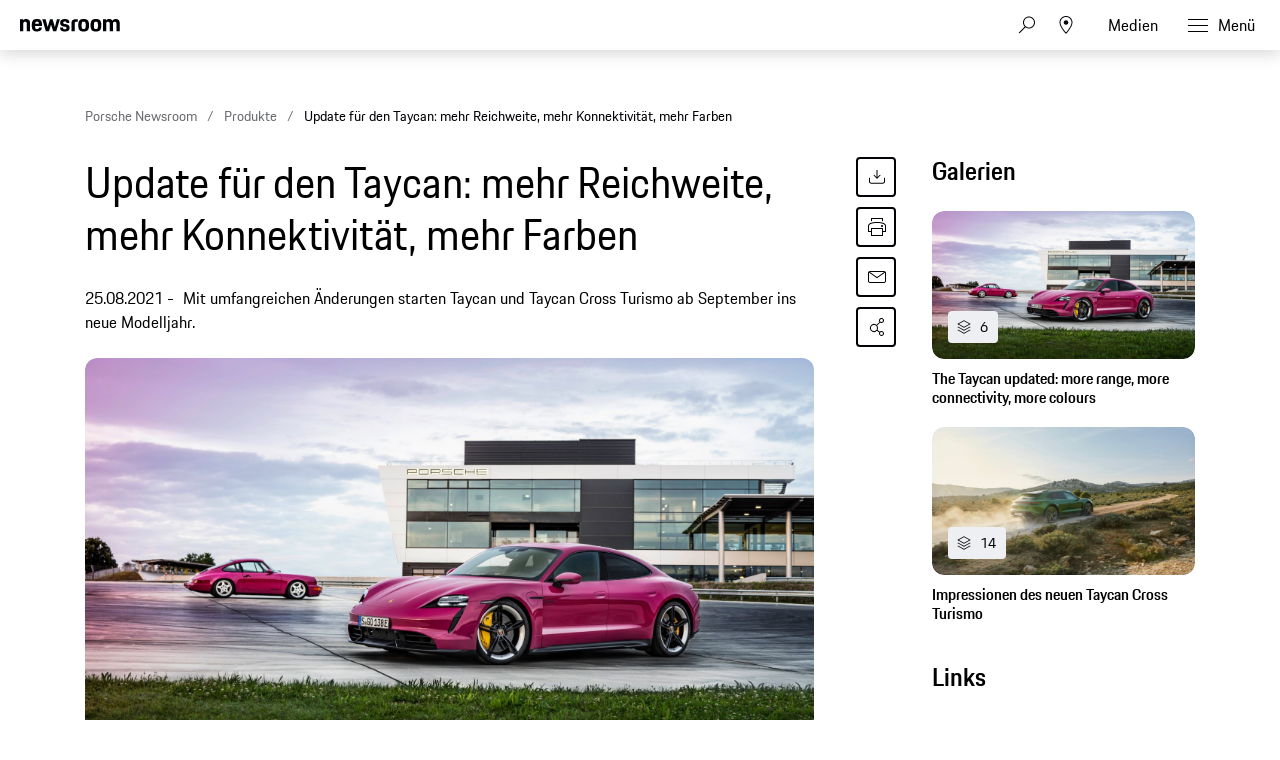

--- FILE ---
content_type: text/html;charset=UTF-8
request_url: https://newsroom.porsche.com/de_CH/2021/produkte/porsche-taycan-modelljahr-2022-neuerungen-reichweite-konnektivitaet-farben-25528.html
body_size: 44152
content:
<!DOCTYPE html>
<html lang="de_CH" data-language-tag="de-CH" class="">
<head>
        <!--Usercentrics-->
<script>
			var GlobalConsent = GlobalConsent || {};

			//Activate new modal style
			GlobalConsent.NewModalSDK = true;
			GlobalConsent.HideEssentialSDK= true;

			//Set language
			GlobalConsent.Language = 'de';
</script>
<script type="application/javascript" src="https://cookie.porsche.com/?settingsId=WsiFTggBD" data-custom-sdk="true"></script>
<script type="application/javascript" src="https://www.porsche.com/redesign-scripts/vendor/udg-uc-sdk.min.js" id="WsiFTggBD" language="de" data-itp="true"></script>
<!-- End Usercentrics-->

<!-- Global site tag (gtag.js) - Google Analytics -->
<script type="text/plain" data-usercentrics="Google Analytics" async src="https://www.googletagmanager.com/gtag/js?id=G-DMP86QNB61"></script>
<script type="text/plain" data-usercentrics="Google Analytics">
<script>
  window.dataLayer = window.dataLayer || [];
  function gtag(){dataLayer.push(arguments);}
  gtag('js', new Date());


  gtag('config', 'UA-192735323-1');
  gtag('config', 'G-DMP86QNB61');

</script>
<!--End Google Analytics-->
<meta charset="utf-8">
<meta http-equiv="X-UA-Compatible" content="IE=edge">
<title>Update für den Taycan: mehr Reichweite, mehr Konnektivität, mehr Farben - Porsche Newsroom CH</title>
<meta name="viewport" content="width=device-width,initial-scale=1,maximum-scale=1">
<meta name="description" content="Mit umfangreichen Änderungen starten Taycan und Taycan Cross Turismo ab September ins neue Modelljahr. Die Details.">
<meta name="keywords" content="">
<meta http-equiv="content-language" content="de_ch">
<meta http-equiv="robots" content="index,follow,noodp">
<link rel="canonical" href="https://newsroom.porsche.com/de_CH/2021/produkte/porsche-taycan-modelljahr-2022-neuerungen-reichweite-konnektivitaet-farben-25528.html">
<meta property="og:title" content="Update für den Taycan: mehr Reichweite, mehr Konnektivität, mehr Farben" />
<meta property="og:description" content="Mit umfangreichen Änderungen starten Taycan und Taycan Cross Turismo ab September ins neue Modelljahr." />
<meta property="og:type" content="article"/>
<meta property="og:url" content="https://newsroom.porsche.com/de_CH/2021/produkte/porsche-taycan-modelljahr-2022-neuerungen-reichweite-konnektivitaet-farben-25528.html"/>
<meta property="og:image" content="https://newsroom.porsche.com/.imaging/mte/porsche-templating-theme/teaser_700x395/dam/pnr/2021/Products/Taycan-Update/Gallery/Teaser_Taycan_2022_sternrubin.jpg/jcr:content/Teaser_Taycan_2022_sternrubin.jpg">
<meta itemprop="image" content="https://newsroom.porsche.com/.imaging/mte/porsche-templating-theme/teaser_700x395/dam/pnr/2021/Products/Taycan-Update/Gallery/Teaser_Taycan_2022_sternrubin.jpg/jcr:content/Teaser_Taycan_2022_sternrubin.jpg">
<meta property="og:site_name" content="Porsche Newsroom"/>
<meta property="social-count-url" content="https://newsroom.porsche.com/social-media/">
<link rel="apple-touch-icon" href="/dam/jcr:0e3d0d6f-5293-4a90-9fbc-0d17bbc29fc2/apple-touch-icon">
<link rel="apple-touch-icon" sizes="76x76" href="/dam/jcr:e1ec9ff0-bea1-47ba-8bf5-a2c1eca9865d/apple-touch-icon-76x76">
<link rel="apple-touch-icon" sizes="120x120" href="/dam/jcr:8d379cc4-582a-4ce1-a0d3-635c19e417ae/apple-touch-icon-120x120">
<link rel="apple-touch-icon" sizes="152x152" href="">
<link rel="shortcut icon" href="/dam/jcr:e7d45c12-7464-44aa-a1f9-591e00892214/favicon_2024.ico" type="image/x-icon">
<link rel="icon" href="/dam/jcr:e7d45c12-7464-44aa-a1f9-591e00892214/favicon_2024.ico" type="image/x-icon">
<!--[if gt IE 8]><!-->
<link rel="stylesheet" href="/.resources/porsche-templating/css/style.css?c95dfc4fdc92d430b31cc04169b9366e07174fac"> <!--<![endif]-->
<meta itemprop="logo" content="/.resources/porsche-templating/img/logo.jpg">
<script type="text/javascript" src="/.resources/porsche-templating/js/main.min.js?c95dfc4fdc92d430b31cc04169b9366e07174fac" async></script>
<!--[if IE 9]>
<link rel="stylesheet" href="/.resources/porsche-templating/css/ie9-hacks.css?c95dfc4fdc92d430b31cc04169b9366e07174fac">
<script type="text/javascript" src="/.resources/porsche-templating/js/polyfills.min.js?c95dfc4fdc92d430b31cc04169b9366e07174fac" async></script>
<![endif]-->
<script type="text/javascript">var tableFactsData = [];</script><meta name="twitter:card" content="summary_large_image" />
<meta name="twitter:site" content="@PorscheNewsroom" />
<meta name="twitter:title" content="Update für den Taycan: mehr Reichweite, mehr Konnektivität, mehr Farbe" />
<meta name="twitter:description" content="Mit umfangreichen Änderungen starten Taycan und Taycan Cross Turismo ab September ins neue Modelljahr." />
<meta name="twitter:image" content="https://newsroom.porsche.com/.imaging/mte/porsche-templating-theme/teaser_700x395/dam/pnr/2021/Products/Taycan-Update/Gallery/Teaser_Taycan_2022_sternrubin.jpg/jcr:content/Teaser_Taycan_2022_sternrubin.jpg" />
<meta name="twitter:url" content="https://newsroom.porsche.com/de_CH/2021/produkte/porsche-taycan-modelljahr-2022-neuerungen-reichweite-konnektivitaet-farben-25528.html" /></head>
<body class="" data-controller="" data-action="" data-ctx-path="">
    <div class="page ">
        <header role="banner" id="page-header" class="page-header">
<div class="header-wrapper">
    <div class="header-container">

        <div class="header-logo header-logo-newsroom">
            <a href="/de_CH.html">

                    <!--<img loading="lazy" src="/dam/jcr:48259d54-83f2-47ac-a3eb-780f772d33c8/a-logo-newsroom-schweiz-de.svg" alt="Porsche Newsroom – Das Medien-Portal von Porsche" title="Porsche Newsroom">-->
<svg class="logo-newsroom" width="164" height="36" viewBox="0 0 164 36" fill="none" xmlns="http://www.w3.org/2000/svg">
<g clip-path="url(#clip0_2516_68389)">
<path d="M2.31603 33.7682C4.40254 33.7682 5.04936 32.706 5.04936 29.8948C5.04936 27.1481 4.39211 26.1288 2.31603 26.1288H0V33.7682H2.31603ZM2.31603 33.0601H0.865902V26.9442H2.31603C3.77659 26.9442 4.16259 27.6309 4.16259 29.8948C4.16259 32.3841 3.77659 33.0601 2.31603 33.0601ZM7.51145 33.8541C8.21043 33.8541 8.63817 33.5215 8.83638 33.103V33.7682H9.63969V30.0773C9.63969 29.015 9.20153 28.2747 7.93919 28.2747C6.57252 28.2747 6.12392 28.9077 6.09262 30.0665H6.8542C6.86463 29.2833 7.12544 29.0258 7.86616 29.0258C8.62773 29.0258 8.80509 29.412 8.80509 30.1846V30.5279L8.02264 30.6567C6.72901 30.882 5.96743 31.2897 5.96743 32.427C5.96743 33.3176 6.52036 33.8541 7.51145 33.8541ZM7.6888 33.1567C7.09415 33.1567 6.80203 32.8777 6.80203 32.3305C6.80203 31.794 7.07328 31.4506 8.08524 31.3112L8.80509 31.2039V31.9871C8.80509 32.7167 8.38778 33.1567 7.6888 33.1567ZM12.5191 33.8541C13.844 33.8541 14.3552 33.2639 14.3552 32.3734C14.3552 31.515 13.9796 31.0429 12.9885 30.7961L12.4356 30.6567C11.7679 30.485 11.5802 30.2597 11.5802 29.7983C11.5802 29.2833 11.7992 29.0258 12.5399 29.0258C13.1972 29.0258 13.4893 29.2082 13.531 29.97H14.2926C14.2822 28.7146 13.6667 28.2747 12.5399 28.2747C11.4132 28.2747 10.7768 28.7682 10.7768 29.7983C10.7768 30.7318 11.2567 31.1502 12.0183 31.3433L12.5817 31.4828C13.3641 31.676 13.5415 31.8155 13.5415 32.3734C13.5415 32.9206 13.3015 33.1674 12.5504 33.1674C11.8723 33.1674 11.5593 32.9528 11.4863 32.2339H10.7247C10.8081 33.1781 11.1837 33.8541 12.5191 33.8541ZM19.8427 33.897C21.4598 33.897 22.2318 33.0923 22.2318 31.8369C22.2318 30.5064 21.5433 29.97 20.3226 29.6373L19.7384 29.4764C18.9455 29.2618 18.4031 29.0043 18.4031 28.0815C18.4031 27.2232 18.9142 26.8154 19.8323 26.8154C20.8443 26.8154 21.272 27.2446 21.3555 28.5322H22.1796C22.0962 26.9335 21.585 26 19.8323 26C18.2883 26 17.5476 26.8047 17.5476 28.0815C17.5476 29.5086 18.3405 29.9592 19.4359 30.2597L20.0201 30.4206C20.8547 30.6459 21.3659 30.9464 21.3659 31.8369C21.3659 32.7811 20.8547 33.1888 19.8427 33.1888C18.7578 33.1888 18.3405 32.6953 18.257 31.4506H17.4433C17.5163 33.1137 18.184 33.897 19.8427 33.897ZM25.2051 33.8541C26.3735 33.8541 27.0099 33.2639 27.1038 31.7189H26.3109C26.2379 32.7918 25.9145 33.1459 25.1738 33.1459C24.3183 33.1459 23.9845 32.6953 23.9845 31.0536C23.9845 29.5193 24.3079 29.0579 25.1738 29.0579C25.9145 29.0579 26.1962 29.3584 26.3109 30.367H27.1038C26.9995 28.9936 26.4883 28.2747 25.2051 28.2747C23.7445 28.2747 23.1499 29.1116 23.1499 31.0536C23.1499 33.0708 23.7237 33.8541 25.2051 33.8541ZM29.0443 33.7682V30.3562C29.0443 29.3476 29.4198 29.0579 30.1397 29.0579C30.8804 29.0579 31.1725 29.412 31.1725 30.367V33.7682H32.0071V30.1416C32.0071 28.9828 31.4751 28.2747 30.3483 28.2747C29.7224 28.2747 29.2634 28.5107 29.0443 28.9828V26.1288H28.2097V33.7682H29.0443ZM35.1578 33.7682L36.2949 29.9056L37.4321 33.7682H38.1936L39.7794 28.3605H38.9969L37.8598 32.4914L36.66 28.3605H36.0445L34.8344 32.4914L33.6972 28.3605H32.8104L34.3962 33.7682H35.1578ZM42.4501 33.8541C43.6916 33.8541 44.2132 33.2425 44.3176 32.1695H43.5664C43.4725 32.8884 43.17 33.1459 42.4501 33.1459C41.5842 33.1459 41.2191 32.7918 41.2086 31.1395H44.3489V30.9356C44.3489 29.1652 43.869 28.2747 42.4397 28.2747C41.0104 28.2747 40.374 29.1009 40.374 31.0536C40.374 33.0601 40.9791 33.8541 42.4501 33.8541ZM43.5455 30.4742H41.2295C41.313 29.3691 41.6885 29.0579 42.4084 29.0579C43.17 29.0579 43.4829 29.3691 43.5455 30.4742ZM46.3415 27.1373V26.1288H45.5069V27.1373H46.3415ZM46.3415 33.7682V28.3605H45.5069V33.7682H46.3415ZM50.8379 33.7682V33.0601H48.4489L50.8901 28.8541V28.3605H47.4056V29.1116H49.8573L47.4473 33.2747V33.7682H50.8379ZM53.7695 33.8541C55.0109 33.8541 55.5326 33.2425 55.6369 32.1695H54.8857C54.7919 32.8884 54.4893 33.1459 53.7695 33.1459C52.9036 33.1459 52.5384 32.7918 52.528 31.1395H55.6682V30.9356C55.6682 29.1652 55.1883 28.2747 53.759 28.2747C52.3298 28.2747 51.6934 29.1009 51.6934 31.0536C51.6934 33.0601 52.2985 33.8541 53.7695 33.8541ZM54.8649 30.4742H52.5489C52.6323 29.3691 53.0079 29.0579 53.7277 29.0579C54.4893 29.0579 54.8023 29.3691 54.8649 30.4742ZM57.6191 33.7682V29.9056C57.6191 29.3798 57.8799 29.1116 58.3911 29.1116H59.184V28.3605H58.3598C57.3165 28.3605 56.7845 28.9399 56.7845 29.97V33.7682H57.6191ZM64.8384 33.897C66.9249 33.897 67.5613 32.8455 67.5613 29.8948C67.5613 27.0622 66.8936 26 64.8384 26C62.7623 26 62.1051 27.0622 62.1051 29.8948C62.1051 32.8455 62.7519 33.897 64.8384 33.897ZM64.8384 33.1888C63.3779 33.1888 62.9919 32.5236 62.9919 29.8948C62.9919 27.5021 63.3779 26.8154 64.8384 26.8154C66.299 26.8154 66.6746 27.5021 66.6746 29.8948C66.6746 32.5236 66.299 33.1888 64.8384 33.1888ZM69.627 33.7682V30.367C69.627 29.3476 70.0025 29.0579 70.7224 29.0579C71.4631 29.0579 71.7552 29.412 71.7552 30.367V33.7682H72.5898V30.1416C72.5898 28.9828 72.0578 28.2747 70.931 28.2747C70.2634 28.2747 69.8043 28.5322 69.5957 29.0579V28.3605H68.7924V33.7682H69.627ZM74.8015 33.7682V26.1288H73.9669V33.7682H74.8015ZM77.055 27.1373V26.1288H76.2204V27.1373H77.055ZM77.055 33.7682V28.3605H76.2204V33.7682H77.055ZM79.3084 33.7682V30.367C79.3084 29.3476 79.684 29.0579 80.4038 29.0579C81.1445 29.0579 81.4366 29.412 81.4366 30.367V33.7682H82.2712V30.1416C82.2712 28.9828 81.7392 28.2747 80.6125 28.2747C79.9448 28.2747 79.4857 28.5322 79.2771 29.0579V28.3605H78.4738V33.7682H79.3084ZM85.474 33.8541C86.7155 33.8541 87.2372 33.2425 87.3415 32.1695H86.5903C86.4964 32.8884 86.1939 33.1459 85.474 33.1459C84.6081 33.1459 84.243 32.7918 84.2326 31.1395H87.3728V30.9356C87.3728 29.1652 86.8929 28.2747 85.4636 28.2747C84.0344 28.2747 83.398 29.1009 83.398 31.0536C83.398 33.0601 84.0031 33.8541 85.474 33.8541ZM86.5695 30.4742H84.2534C84.3369 29.3691 84.7125 29.0579 85.4323 29.0579C86.1939 29.0579 86.5069 29.3691 86.5695 30.4742ZM89.3654 36V33.1567C89.6053 33.618 90.0331 33.8541 90.6277 33.8541C92.0466 33.8541 92.6621 33.0064 92.6621 31.0644C92.6621 29.1223 92.13 28.2747 90.6695 28.2747C90.0331 28.2747 89.5845 28.5536 89.3341 29.1223V28.3605H88.5308V36H89.3654ZM90.5964 33.1459C89.7097 33.1459 89.3654 32.6309 89.3654 31.0644C89.3654 29.4764 89.741 29.0579 90.5964 29.0579C91.5041 29.0579 91.8379 29.53 91.8379 31.0644C91.8379 32.6309 91.5041 33.1459 90.5964 33.1459ZM95.6562 33.8541C97.1272 33.8541 97.7219 33.0064 97.7219 31.0644C97.7219 29.1223 97.1585 28.2747 95.6562 28.2747C94.1644 28.2747 93.5906 29.1223 93.5906 31.0644C93.5906 33.0064 94.1539 33.8541 95.6562 33.8541ZM95.6562 33.1459C94.7695 33.1459 94.4252 32.6309 94.4252 31.0644C94.4252 29.53 94.7695 29.0579 95.6562 29.0579C96.543 29.0579 96.8873 29.53 96.8873 31.0644C96.8873 32.6309 96.543 33.1459 95.6562 33.1459ZM99.6832 33.7682V29.9056C99.6832 29.3798 99.944 29.1116 100.455 29.1116H101.248V28.3605H100.424C99.3807 28.3605 98.8486 28.9399 98.8486 29.97V33.7682H99.6832ZM104.691 33.7682V33.0601H104.034C103.376 33.0601 103.147 32.8026 103.147 32.073V29.1116H104.691V28.3605H103.147V27.073H102.344V28.3605H101.645V29.1116H102.312V32.1052C102.312 33.2103 102.834 33.7682 103.888 33.7682H104.691ZM106.84 33.8541C107.539 33.8541 107.967 33.5215 108.165 33.103V33.7682H108.968V30.0773C108.968 29.015 108.53 28.2747 107.268 28.2747C105.901 28.2747 105.452 28.9077 105.421 30.0665H106.183C106.193 29.2833 106.454 29.0258 107.195 29.0258C107.956 29.0258 108.134 29.412 108.134 30.1846V30.5279L107.351 30.6567C106.058 30.882 105.296 31.2897 105.296 32.427C105.296 33.3176 105.849 33.8541 106.84 33.8541ZM107.017 33.1567C106.423 33.1567 106.131 32.8777 106.131 32.3305C106.131 31.794 106.402 31.4506 107.414 31.3112L108.134 31.2039V31.9871C108.134 32.7167 107.716 33.1567 107.017 33.1567ZM111.18 33.7682V26.1288H110.345V33.7682H111.18ZM116.803 33.7682L118.577 28.3605H117.805L116.469 32.588L115.134 28.3605H114.258L116.031 33.7682H116.803ZM121.237 33.8541C122.708 33.8541 123.303 33.0064 123.303 31.0644C123.303 29.1223 122.739 28.2747 121.237 28.2747C119.745 28.2747 119.171 29.1223 119.171 31.0644C119.171 33.0064 119.735 33.8541 121.237 33.8541ZM121.237 33.1459C120.35 33.1459 120.006 32.6309 120.006 31.0644C120.006 29.53 120.35 29.0579 121.237 29.0579C122.124 29.0579 122.468 29.53 122.468 31.0644C122.468 32.6309 122.124 33.1459 121.237 33.1459ZM125.306 33.7682V30.367C125.306 29.3476 125.681 29.0579 126.401 29.0579C127.142 29.0579 127.434 29.412 127.434 30.367V33.7682H128.268V30.1416C128.268 28.9828 127.736 28.2747 126.61 28.2747C125.942 28.2747 125.483 28.5322 125.274 29.0579V28.3605H124.471V33.7682H125.306ZM132.88 33.7682V30.7318H134.33C135.686 30.7318 136.468 30.2167 136.468 28.4678C136.468 26.7511 135.842 26.1288 134.351 26.1288H132.014V33.7682H132.88ZM134.33 29.9914H132.88V26.9442H134.351C135.258 26.9442 135.603 27.2661 135.603 28.4678C135.603 29.7017 135.258 29.9914 134.33 29.9914ZM139.348 33.8541C140.819 33.8541 141.413 33.0064 141.413 31.0644C141.413 29.1223 140.85 28.2747 139.348 28.2747C137.856 28.2747 137.282 29.1223 137.282 31.0644C137.282 33.0064 137.846 33.8541 139.348 33.8541ZM139.348 33.1459C138.461 33.1459 138.117 32.6309 138.117 31.0644C138.117 29.53 138.461 29.0579 139.348 29.0579C140.235 29.0579 140.579 29.53 140.579 31.0644C140.579 32.6309 140.235 33.1459 139.348 33.1459ZM143.375 33.7682V29.9056C143.375 29.3798 143.636 29.1116 144.147 29.1116H144.94V28.3605H144.116C143.072 28.3605 142.54 28.9399 142.54 29.97V33.7682H143.375ZM147.318 33.8541C148.643 33.8541 149.154 33.2639 149.154 32.3734C149.154 31.515 148.779 31.0429 147.788 30.7961L147.235 30.6567C146.567 30.485 146.379 30.2597 146.379 29.7983C146.379 29.2833 146.598 29.0258 147.339 29.0258C147.996 29.0258 148.289 29.2082 148.33 29.97H149.092C149.081 28.7146 148.466 28.2747 147.339 28.2747C146.212 28.2747 145.576 28.7682 145.576 29.7983C145.576 30.7318 146.056 31.1502 146.818 31.3433L147.381 31.4828C148.163 31.676 148.341 31.8155 148.341 32.3734C148.341 32.9206 148.101 33.1674 147.35 33.1674C146.671 33.1674 146.359 32.9528 146.286 32.2339H145.524C145.607 33.1781 145.983 33.8541 147.318 33.8541ZM152.096 33.8541C153.265 33.8541 153.901 33.2639 153.995 31.7189H153.202C153.129 32.7918 152.806 33.1459 152.065 33.1459C151.21 33.1459 150.876 32.6953 150.876 31.0536C150.876 29.5193 151.199 29.0579 152.065 29.0579C152.806 29.0579 153.088 29.3584 153.202 30.367H153.995C153.891 28.9936 153.38 28.2747 152.096 28.2747C150.636 28.2747 150.041 29.1116 150.041 31.0536C150.041 33.0708 150.615 33.8541 152.096 33.8541ZM155.936 33.7682V30.3562C155.936 29.3476 156.311 29.0579 157.031 29.0579C157.772 29.0579 158.064 29.412 158.064 30.367V33.7682H158.898V30.1416C158.898 28.9828 158.366 28.2747 157.24 28.2747C156.614 28.2747 156.155 28.5107 155.936 28.9828V26.1288H155.101V33.7682H155.936ZM162.101 33.8541C163.343 33.8541 163.864 33.2425 163.969 32.1695H163.218C163.124 32.8884 162.821 33.1459 162.101 33.1459C161.235 33.1459 160.87 32.7918 160.86 31.1395H164V30.9356C164 29.1652 163.52 28.2747 162.091 28.2747C160.662 28.2747 160.025 29.1009 160.025 31.0536C160.025 33.0601 160.63 33.8541 162.101 33.8541ZM163.197 30.4742H160.881C160.964 29.3691 161.34 29.0579 162.06 29.0579C162.821 29.0579 163.134 29.3691 163.197 30.4742Z" fill="black"/>
<path fill-rule="evenodd" clip-rule="evenodd" d="M0 20.6773V0.322723H5.12491V2.70628C5.8164 0.969128 7.4424 0 10.0454 0C14.7228 0 16.4713 2.58466 16.4713 7.47148V20.6773H11.0628V8.64266C11.0628 5.53322 10.3713 4.64453 8.25637 4.64453C6.01892 4.64453 5.36891 5.53322 5.36891 8.64266V20.6773H0ZM28.1214 21C21.574 21 19.296 18.2142 19.296 10.5809C19.296 2.98878 21.655 0 27.9179 0C34.4258 0 36.1338 3.3929 36.1338 10.5407V11.5903H24.665C24.746 16.3152 25.5599 17.043 28.0809 17.043C30.1149 17.043 30.9684 16.4771 31.1719 14.4172H35.9708C35.6458 18.4565 33.4093 21 28.1214 21ZM27.9999 4.40225C26.0479 4.40225 25.0305 4.92704 24.746 8.11788H31.0504C30.8469 5.08888 30.0329 4.40225 27.9999 4.40225ZM42.4903 20.6773L36.5118 0.322723H42.0833L45.4597 13.5697L49.2826 0.322723H53.5126L57.2941 13.5697L60.711 0.322723H65.5504L59.5315 20.6773H54.5696L50.9501 9.36951L47.5737 20.6773H42.4903ZM65.8475 14.4986H70.6464C70.7679 16.6389 71.5414 17.2039 73.6149 17.2039C75.8523 17.2039 76.3403 16.5575 76.3403 15.1441C76.3403 13.7306 75.8118 13.4079 73.7374 13.0037L71.2154 12.5192C68.1245 11.9139 65.9285 10.1366 65.9285 6.26007C65.9285 2.01965 68.6944 0 73.6149 0C79.1468 0 81.1393 2.1001 81.1393 6.90551H76.4618C76.3403 4.7652 75.7298 4.24041 73.7374 4.24041C71.6629 4.24041 71.0534 4.68476 71.0534 6.17867C71.0534 7.47148 71.5819 7.99626 73.8184 8.4406L76.3403 8.92517C79.8788 9.61179 81.4652 11.55 81.4652 14.9832C81.4652 18.537 79.5943 21 73.4529 21C67.108 21 66.05 18.1731 65.8475 14.4986ZM84.5147 20.6773V7.34986C84.5147 2.3826 86.5487 0.322723 91.5916 0.322723H95.0085V4.72498H92.3236C90.5751 4.72498 89.8836 5.4116 89.8836 7.1478V20.6773H84.5147ZM104.658 21C98.0291 21 95.8331 18.4153 95.8331 10.5005C95.8331 2.42282 98.1516 0 104.658 0C111.166 0 113.485 2.6651 113.485 10.5005C113.485 18.4153 111.288 21 104.658 21ZM104.658 16.9214C107.303 16.9214 107.994 16.0327 107.994 10.5005C107.994 5.37138 107.303 4.56409 104.658 4.56409C102.056 4.56409 101.283 5.37138 101.283 10.5005C101.283 16.073 102.056 16.9214 104.658 16.9214ZM124.832 21C118.203 21 116.006 18.4153 116.006 10.5005C116.006 2.42282 118.324 0 124.832 0C131.339 0 133.658 2.6651 133.658 10.5005C133.658 18.4153 131.461 21 124.832 21ZM124.832 16.9214C127.476 16.9214 128.167 16.0327 128.167 10.5005C128.167 5.37138 127.476 4.56409 124.832 4.56409C122.229 4.56409 121.456 5.37138 121.456 10.5005C121.456 16.073 122.229 16.9214 124.832 16.9214ZM136.424 20.6773V0.322723H141.549V2.70628C142.241 0.969128 143.868 0 146.471 0C149.439 0 151.229 1.05053 152.165 3.10944C152.856 1.17119 154.768 0 157.574 0C162.251 0 164 2.58466 164 7.47148V20.6773H158.591V8.64266C158.591 5.53322 157.899 4.64453 155.784 4.64453C153.629 4.64453 152.897 5.4116 152.897 8.31898V20.6773H147.487V8.64266C147.487 5.53322 146.796 4.64453 144.681 4.64453C142.525 4.64453 141.793 5.4116 141.793 8.31898V20.6773H136.424Z" fill="black"/>
</g>
<defs>
<clipPath id="clip0_2516_68389">
<rect width="164" height="36" fill="white"/>
</clipPath>
</defs>
</svg>
<svg width="148" height="20" viewBox="0 0 148 20" fill="none" xmlns="http://www.w3.org/2000/svg" class="logo-newsroom-plain">
    <path fill-rule="evenodd" clip-rule="evenodd" d="M0 18.9207V0.2952H4.6152V2.4759C5.2371 0.8874 6.7014 0 9.045 0C13.257 0 14.8311 2.3652 14.8311 6.8364V18.9207H9.9612V7.9083C9.9612 5.0634 9.3384 4.2498 7.434 4.2498C5.4189 4.2498 4.833 5.0634 4.833 7.9083V18.9207H0ZM25.3224 19.2168C19.4274 19.2168 17.3754 16.6671 17.3754 9.6822C17.3754 2.7342 19.4994 0 25.1388 0C30.9996 0 32.5368 3.105 32.5368 9.6453V10.6056H22.2102C22.2822 14.9292 23.0157 15.5952 25.2855 15.5952C27.117 15.5952 27.8865 15.0777 28.0692 13.1922H32.3901C32.0976 16.8885 30.0834 19.2168 25.3224 19.2168ZM25.2126 4.0284C23.4549 4.0284 22.5396 4.5081 22.2831 7.4286H27.9594C27.7767 4.6566 27.0432 4.0284 25.2126 4.0284ZM38.2608 18.9207L32.8779 0.2952H37.8945L40.9347 12.4173L44.3772 0.2934H48.186L51.5916 12.4164L54.6678 0.2934H59.0256L53.6058 18.9198H49.1382L45.8784 8.5734L42.8382 18.9207H38.2608ZM59.2938 13.2669H63.6138C63.7236 15.2253 64.4202 15.7419 66.2868 15.7419C68.3028 15.7419 68.742 15.1515 68.742 13.8573C68.742 12.564 68.265 12.2688 66.3975 11.8989L64.1268 11.4561C61.3431 10.9017 59.3658 9.2754 59.3658 5.7285C59.3658 1.8477 61.857 0 66.2868 0C71.2683 0 73.0629 1.9215 73.0629 6.318H68.8509C68.742 4.3605 68.1921 3.8799 66.3975 3.8799C64.53 3.8799 63.981 4.2867 63.981 5.6529C63.981 6.8364 64.4571 7.317 66.4704 7.7229L68.742 8.1666C71.928 8.7948 73.3563 10.5696 73.3563 13.7106C73.3563 16.9623 71.6715 19.2168 66.1419 19.2168C60.4278 19.2168 59.4756 16.6293 59.2929 13.2678L59.2938 13.2669ZM76.1022 18.9207V6.7257C76.1022 2.1807 77.9337 0.2952 82.4742 0.2952H85.5522V4.3236H83.133C81.558 4.3236 80.9361 4.9518 80.9361 6.5403V18.9207H76.1022ZM94.2408 19.2168C88.2711 19.2168 86.2938 16.8516 86.2938 9.6084C86.2938 2.2167 88.3818 0 94.2408 0C100.102 0 102.189 2.439 102.189 9.6084C102.189 16.8516 100.21 19.2168 94.2408 19.2168ZM94.2408 15.4845C96.6222 15.4845 97.245 14.6709 97.245 9.6084C97.245 4.9149 96.6222 4.176 94.2408 4.176C91.8981 4.176 91.2015 4.9149 91.2015 9.6084C91.2015 14.7078 91.8981 15.4845 94.2408 15.4845ZM112.406 19.2168C106.438 19.2168 104.459 16.8516 104.459 9.6084C104.459 2.2167 106.547 0 112.406 0C118.265 0 120.353 2.439 120.353 9.6084C120.353 16.8516 118.375 19.2168 112.406 19.2168ZM112.406 15.4845C114.787 15.4845 115.41 14.6709 115.41 9.6084C115.41 4.9149 114.787 4.176 112.406 4.176C110.063 4.176 109.366 4.9149 109.366 9.6084C109.366 14.7078 110.063 15.4845 112.406 15.4845ZM122.845 18.9207V0.2952H127.46V2.4759C128.083 0.8865 129.548 0 131.891 0C134.564 0 136.175 0.9612 137.019 2.8449C137.641 1.0719 139.362 0 141.89 0C146.101 0 147.677 2.3652 147.677 6.8364V18.9207H142.805V7.9083C142.805 5.0634 142.182 4.2498 140.278 4.2498C138.337 4.2498 137.678 4.9518 137.678 7.6122V18.9207H132.807V7.9083C132.807 5.0634 132.184 4.2498 130.28 4.2498C128.339 4.2498 127.679 4.9518 127.679 7.6122V18.9207H122.845Z" fill="#010205"/>
</svg>                </a>
        </div>


        <div class="header-logo header-logo-wordmark">
            <a href="/de_CH.html">
<svg width="234" height="17" viewBox="0 0 234 17" fill="none" xmlns="http://www.w3.org/2000/svg"><path d="M26.36 12.5728C28.9253 12.5728 30.3067 11.1915 30.3067 8.62613V4.7328C30.3067 2.16747 28.9253 0.786133 26.36 0.786133H0.119995V16.7861H3.74666V12.5728H26.36ZM26.68 4.94613V8.4128C26.68 8.8288 26.456 9.0528 26.04 9.0528H3.74666V4.30613H26.04C26.456 4.30613 26.68 4.53013 26.68 4.94613ZM38.4133 16.7861C35.848 16.7861 34.4667 15.4048 34.4667 12.8395V4.7328C34.4667 2.16747 35.848 0.786133 38.4133 0.786133H60.12C62.6853 0.786133 64.0667 2.16747 64.0667 4.7328V12.8395C64.0667 15.4048 62.6853 16.7861 60.12 16.7861H38.4133ZM59.8 13.2661C60.216 13.2661 60.44 13.0421 60.44 12.6261V4.94613C60.44 4.53013 60.216 4.30613 59.8 4.30613H38.7333C38.3173 4.30613 38.0933 4.53013 38.0933 4.94613V12.6261C38.0933 13.0421 38.3173 13.2661 38.7333 13.2661H59.8ZM94.84 11.3461C96.965 12.2399 98.4588 14.3381 98.4667 16.7861H94.84C94.84 13.9061 93.5067 12.5728 90.6267 12.5728H71.9067V16.7861H68.28V0.786133H94.52C97.0853 0.786133 98.4667 2.16747 98.4667 4.7328V7.40693C98.4667 9.86347 97.2 11.2341 94.84 11.3461ZM94.2 9.0528C94.616 9.0528 94.84 8.8288 94.84 8.4128V4.94613C94.84 4.53013 94.616 4.30613 94.2 4.30613H71.9067V9.0528H94.2ZM102.467 4.7328C102.467 2.16747 103.848 0.786133 106.413 0.786133H132.12V3.7728H106.733C106.317 3.7728 106.093 3.9968 106.093 4.4128V6.6528C106.093 7.0688 106.317 7.2928 106.733 7.2928H128.707C131.272 7.2928 132.653 8.67413 132.653 11.2395V12.8395C132.653 15.4048 131.272 16.7861 128.707 16.7861H103V13.7995H128.387C128.803 13.7995 129.027 13.5755 129.027 13.1595V10.9195C129.027 10.5035 128.803 10.2795 128.387 10.2795H106.413C103.848 10.2795 102.467 8.89813 102.467 6.3328V4.7328ZM136.76 4.7328C136.76 2.16747 138.141 0.786133 140.707 0.786133H165.773V4.30613H141.027C140.611 4.30613 140.387 4.53013 140.387 4.94613V12.6261C140.387 13.0421 140.611 13.2661 141.027 13.2661H165.773V16.7861H140.707C138.141 16.7861 136.76 15.4048 136.76 12.8395V4.7328ZM198.413 0.786133V16.7861H194.787V10.5461H173.613V16.7861H169.987V0.786133H173.613V7.02613H194.787V0.786133H198.413ZM206.307 3.7728V7.2928H233.88V10.2795H206.307V13.7995H233.88V16.7861H202.68V0.786133H233.88V3.7728H206.307Z" fill="#010205"/></svg>                </a>
        </div>


        <div class="header-navigation">
            <input type="checkbox" id="mobile-menu-toggle" class="mobile-menu-toggle menu-toggle is-visuallyhidden">
            <input type="checkbox" id="account-flyout-toggle" class="account-flyout-toggle menu-toggle is-visuallyhidden">
            <input type="checkbox" id="search-flyout-toggle" class="search-flyout-toggle menu-toggle is-visuallyhidden">
            <input type="checkbox" id="language-flyout-toggle" class="language-flyout-toggle menu-toggle is-visuallyhidden">
            <input type="checkbox" id="press-flyout-toggle" class="press-flyout-toggle menu-toggle is-visuallyhidden">
            <input type="radio" id="sub-reset" name="submenu" value="0" class="is-visuallyhidden" autocomplete="off">
            <div class="component-navigation" role="navigation">
                <nav class="menu-wrapper">
                        <ul class="flat menu top-level" role="menu">
                                <li role="menuitem">
                                        <div class="label">
                                            <a href="/de_CH/porsche-schweiz.html"
                                                    
                                               title="Porsche Schweiz">
                                                <span class="inner-label">Porsche Schweiz</span>
                                            </a>
                                        </div>
                                </li>
                                <li role="menuitem"  aria-haspopup="true">
                                        <div class="label">
                                            <a href="/de_CH/produkte.html"
                                               title="Produkte"
                                                    
                                                    
                                            >
                                                <span class="inner-label">Produkte</span>
                                            </a>
                                                <label for="sub-produkte" class="arrow-sub">
<svg width="100%" height="100%" viewBox="0 0 24 24" fill="none" xmlns="http://www.w3.org/2000/svg">
    <path d="M15.1214 11.9966L9.64395 5.50001L8.87547 6.14175L13.8145 11.9997L8.87499 17.8583L9.64347 18.5L15.1187 12.0061L15.125 12.0008L15.1241 11.9997L15.1245 11.9992L15.1214 11.9966Z" fill="#010205"/>
</svg>
                                                </label>
                                        </div>
                                        <input type="radio" id="sub-produkte" name="submenu"
                                               value="1"
                                               class="sub-check is-visuallyhidden" autocomplete="off">
                                        <ul class="flat menu sub-level" aria-label="submenu">
                                            <li role="menuitem" class="menu-title">
                                                <label for="sub-reset" class="arrow-back">
<svg width="100%" height="100%" viewBox="0 0 24 24" fill="none" xmlns="http://www.w3.org/2000/svg">
    <path d="M8.87857 12.0034L14.3561 18.5L15.1245 17.8582L10.1855 12.0003L15.125 6.14175L14.3565 5.5L8.88129 11.9939L8.875 11.9992L8.87593 12.0003L8.87547 12.0008L8.87857 12.0034Z" fill="#010205"/>
</svg>
                                                </label>
                                                <a href="/de_CH/produkte.html"
                                                   class="label"
                                                        
                                                   title="Produkte">Produkte</a>
                                            </li>
                                                <li role="menuitem">
                                                    <a href="/de_CH/produkte/presseinformationen.html"
                                                       class="label"
                                                            
                                                       title="Presseinformationen">Presseinformationen</a>
                                                </li>
                                                <li role="menuitem">
                                                    <a href="/de_CH/produkte/preisliste.html"
                                                       class="label"
                                                            
                                                       title="Preisliste">Preisliste</a>
                                                </li>
                                                <li role="menuitem">
                                                    <a href="/de_CH/produkte/bilder-videos.html"
                                                       class="label"
                                                            
                                                       title="Bilder & Videos">Bilder & Videos</a>
                                                </li>
                                                <li role="menuitem">
                                                    <a href="/de_CH/produkte/718.html"
                                                       class="label"
                                                            
                                                       title="718">718</a>
                                                </li>
                                                <li role="menuitem">
                                                    <a href="/de_CH/produkte/911.html"
                                                       class="label"
                                                            
                                                       title="911">911</a>
                                                </li>
                                                <li role="menuitem">
                                                    <a href="/de_CH/produkte/cayenne.html"
                                                       class="label"
                                                            
                                                       title="Cayenne">Cayenne</a>
                                                </li>
                                                <li role="menuitem">
                                                    <a href="/de_CH/produkte/macan.html"
                                                       class="label"
                                                            
                                                       title="Macan">Macan</a>
                                                </li>
                                                <li role="menuitem">
                                                    <a href="/de_CH/produkte/panamera.html"
                                                       class="label"
                                                            
                                                       title="Panamera">Panamera</a>
                                                </li>
                                                <li role="menuitem">
                                                    <a href="/de_CH/produkte/taycan.html"
                                                       class="label"
                                                            
                                                       title="Taycan">Taycan</a>
                                                </li>
                                        </ul>
                                </li>
                                <li role="menuitem"  aria-haspopup="true">
                                        <div class="label">
                                            <a href="/de_CH/Innovation.html"
                                               title="Innovation"
                                                    
                                                    
                                            >
                                                <span class="inner-label">Innovation</span>
                                            </a>
                                                <label for="sub-innovation" class="arrow-sub">
<svg width="100%" height="100%" viewBox="0 0 24 24" fill="none" xmlns="http://www.w3.org/2000/svg">
    <path d="M15.1214 11.9966L9.64395 5.50001L8.87547 6.14175L13.8145 11.9997L8.87499 17.8583L9.64347 18.5L15.1187 12.0061L15.125 12.0008L15.1241 11.9997L15.1245 11.9992L15.1214 11.9966Z" fill="#010205"/>
</svg>
                                                </label>
                                        </div>
                                        <input type="radio" id="sub-innovation" name="submenu"
                                               value="1"
                                               class="sub-check is-visuallyhidden" autocomplete="off">
                                        <ul class="flat menu sub-level" aria-label="submenu">
                                            <li role="menuitem" class="menu-title">
                                                <label for="sub-reset" class="arrow-back">
<svg width="100%" height="100%" viewBox="0 0 24 24" fill="none" xmlns="http://www.w3.org/2000/svg">
    <path d="M8.87857 12.0034L14.3561 18.5L15.1245 17.8582L10.1855 12.0003L15.125 6.14175L14.3565 5.5L8.88129 11.9939L8.875 11.9992L8.87593 12.0003L8.87547 12.0008L8.87857 12.0034Z" fill="#010205"/>
</svg>
                                                </label>
                                                <a href="/de_CH/Innovation.html"
                                                   class="label"
                                                        
                                                   title="Innovation">Innovation</a>
                                            </li>
                                                <li role="menuitem">
                                                    <a href="/de_CH/Innovation/presseinformationen.html"
                                                       class="label"
                                                            
                                                       title="Presseinformationen">Presseinformationen</a>
                                                </li>
                                                <li role="menuitem">
                                                    <a href="/de_CH/Innovation/porsche-efuels.html"
                                                       class="label"
                                                            
                                                       title="eFuels">eFuels</a>
                                                </li>
                                        </ul>
                                </li>
                                <li role="menuitem"  aria-haspopup="true">
                                        <div class="label">
                                            <a href="/de_CH/motorsport.html"
                                               title="Motorsport"
                                                    
                                                    
                                            >
                                                <span class="inner-label">Motorsport</span>
                                            </a>
                                                <label for="sub-motorsport" class="arrow-sub">
<svg width="100%" height="100%" viewBox="0 0 24 24" fill="none" xmlns="http://www.w3.org/2000/svg">
    <path d="M15.1214 11.9966L9.64395 5.50001L8.87547 6.14175L13.8145 11.9997L8.87499 17.8583L9.64347 18.5L15.1187 12.0061L15.125 12.0008L15.1241 11.9997L15.1245 11.9992L15.1214 11.9966Z" fill="#010205"/>
</svg>
                                                </label>
                                        </div>
                                        <input type="radio" id="sub-motorsport" name="submenu"
                                               value="1"
                                               class="sub-check is-visuallyhidden" autocomplete="off">
                                        <ul class="flat menu sub-level" aria-label="submenu">
                                            <li role="menuitem" class="menu-title">
                                                <label for="sub-reset" class="arrow-back">
<svg width="100%" height="100%" viewBox="0 0 24 24" fill="none" xmlns="http://www.w3.org/2000/svg">
    <path d="M8.87857 12.0034L14.3561 18.5L15.1245 17.8582L10.1855 12.0003L15.125 6.14175L14.3565 5.5L8.88129 11.9939L8.875 11.9992L8.87593 12.0003L8.87547 12.0008L8.87857 12.0034Z" fill="#010205"/>
</svg>
                                                </label>
                                                <a href="/de_CH/motorsport.html"
                                                   class="label"
                                                        
                                                   title="Motorsport">Motorsport</a>
                                            </li>
                                                <li role="menuitem">
                                                    <a href="/de_CH/motorsport/presseinformationen.html"
                                                       class="label"
                                                            
                                                       title="Presseinformationen">Presseinformationen</a>
                                                </li>
                                                <li role="menuitem">
                                                    <a href="/de_CH/motorsport/pressebilder-videos.html"
                                                       class="label"
                                                            
                                                       title="Bilder & Videos">Bilder & Videos</a>
                                                </li>
                                                <li role="menuitem">
                                                    <a href="/de_CH/motorsport/porsche-sports-cup-suisse.html"
                                                       class="label"
                                                            
                                                       title="Porsche Sports Cup Suisse">Porsche Sports Cup Suisse</a>
                                                </li>
                                                <li role="menuitem">
                                                    <a href="/de_CH/motorsport/media-guide.html"
                                                       class="label"
                                                            
                                                       title="GT-Kundensport">GT-Kundensport</a>
                                                </li>
                                                <li role="menuitem">
                                                    <a href="/de/motorsport/formel-e.html"
                                                       class="label"
                                                             data-alternative="1" 
                                                       title="Formel E">Formel E</a>
                                                </li>
                                                <li role="menuitem">
                                                    <a href="/de_CH/motorsport/hypercar-gtp.html"
                                                       class="label"
                                                            
                                                       title="Hypercar & GTP">Hypercar & GTP</a>
                                                </li>
                                                <li role="menuitem">
                                                    <a href="/de_CH/motorsport/esports.html"
                                                       class="label"
                                                            
                                                       title="Esports Racing">Esports Racing</a>
                                                </li>
                                                <li role="menuitem">
                                                    <a href="/de/motorsport/motorsport-der-zukunft.html"
                                                       class="label"
                                                            
                                                       title="Motorsport der Zukunft">Motorsport der Zukunft</a>
                                                </li>
                                        </ul>
                                </li>
                                <li role="menuitem"  aria-haspopup="true">
                                        <div class="label">
                                            <a href="/de_CH/unternehmen.html"
                                               title="Unternehmen"
                                                    
                                                    
                                            >
                                                <span class="inner-label">Unternehmen</span>
                                            </a>
                                                <label for="sub-unternehmen" class="arrow-sub">
<svg width="100%" height="100%" viewBox="0 0 24 24" fill="none" xmlns="http://www.w3.org/2000/svg">
    <path d="M15.1214 11.9966L9.64395 5.50001L8.87547 6.14175L13.8145 11.9997L8.87499 17.8583L9.64347 18.5L15.1187 12.0061L15.125 12.0008L15.1241 11.9997L15.1245 11.9992L15.1214 11.9966Z" fill="#010205"/>
</svg>
                                                </label>
                                        </div>
                                        <input type="radio" id="sub-unternehmen" name="submenu"
                                               value="1"
                                               class="sub-check is-visuallyhidden" autocomplete="off">
                                        <ul class="flat menu sub-level" aria-label="submenu">
                                            <li role="menuitem" class="menu-title">
                                                <label for="sub-reset" class="arrow-back">
<svg width="100%" height="100%" viewBox="0 0 24 24" fill="none" xmlns="http://www.w3.org/2000/svg">
    <path d="M8.87857 12.0034L14.3561 18.5L15.1245 17.8582L10.1855 12.0003L15.125 6.14175L14.3565 5.5L8.88129 11.9939L8.875 11.9992L8.87593 12.0003L8.87547 12.0008L8.87857 12.0034Z" fill="#010205"/>
</svg>
                                                </label>
                                                <a href="/de_CH/unternehmen.html"
                                                   class="label"
                                                        
                                                   title="Unternehmen">Unternehmen</a>
                                            </li>
                                                <li role="menuitem">
                                                    <a href="/de_CH/unternehmen/presseinformationen.html"
                                                       class="label"
                                                            
                                                       title="Presseinformationen">Presseinformationen</a>
                                                </li>
                                                <li role="menuitem">
                                                    <a href="/de_CH/unternehmen/pressebilder-videos.html"
                                                       class="label"
                                                            
                                                       title="Bilder & Videos">Bilder & Videos</a>
                                                </li>
                                                <li role="menuitem">
                                                    <a href="/de_CH/unternehmen/porsche-schweiz-ag.html"
                                                       class="label"
                                                            
                                                       title="Porsche Schweiz AG">Porsche Schweiz AG</a>
                                                </li>
                                                <li role="menuitem">
                                                    <a href="/de_CH/unternehmen/porsche-zentren-schweiz.html"
                                                       class="label"
                                                            
                                                       title="Porsche Standorte in der Schweiz">Porsche Standorte in der Schweiz</a>
                                                </li>
                                                <li role="menuitem">
                                                    <a href="/de_CH/unternehmen/vorstand-porsche-ag.html"
                                                       class="label"
                                                            
                                                       title="Vorstand der Dr. Ing. h.c. F. Porsche AG">Vorstand der Dr. Ing. h.c. F. Porsche AG</a>
                                                </li>
                                                <li role="menuitem">
                                                    <a href="/de_CH/unternehmen/standorte.html"
                                                       class="label"
                                                            
                                                       title="Standorte der Dr. Ing. h.c. F. Porsche AG">Standorte der Dr. Ing. h.c. F. Porsche AG</a>
                                                </li>
                                                <li role="menuitem">
                                                    <a href="/de_CH/unternehmen/produktion-vertrieb-finanzen.html"
                                                       class="label"
                                                            
                                                       title="Produktion, Vertrieb & Finanzen">Produktion, Vertrieb & Finanzen</a>
                                                </li>
                                                <li role="menuitem">
                                                    <a href="/de_CH/unternehmen/mitarbeiter-soziales.html"
                                                       class="label"
                                                            
                                                       title="Mitarbeiter & Soziales">Mitarbeiter & Soziales</a>
                                                </li>
                                                <li role="menuitem">
                                                    <a href="https://newsroom.porsche.com/de/geschaefts-und-nachhaltigkeitsbericht/"
                                                       class="label"
                                                             data-alternative="1" 
                                                       title="Geschäfts- und Nachhaltigkeitsbericht">Geschäfts- und Nachhaltigkeitsbericht</a>
                                                </li>
                                                <li role="menuitem">
                                                    <a href="/de/unternehmen/porsche-und-startups.html"
                                                       class="label"
                                                            
                                                       title="Porsche & Startups">Porsche & Startups</a>
                                                </li>
                                        </ul>
                                </li>
                                <li role="menuitem"  aria-haspopup="true">
                                        <div class="label">
                                            <a href="/de_CH/sport-gesellschaft.html"
                                               title="Sport & Gesellschaft"
                                                    
                                                    
                                            >
                                                <span class="inner-label">Sport & Gesellschaft</span>
                                            </a>
                                                <label for="sub-sport & gesellschaft" class="arrow-sub">
<svg width="100%" height="100%" viewBox="0 0 24 24" fill="none" xmlns="http://www.w3.org/2000/svg">
    <path d="M15.1214 11.9966L9.64395 5.50001L8.87547 6.14175L13.8145 11.9997L8.87499 17.8583L9.64347 18.5L15.1187 12.0061L15.125 12.0008L15.1241 11.9997L15.1245 11.9992L15.1214 11.9966Z" fill="#010205"/>
</svg>
                                                </label>
                                        </div>
                                        <input type="radio" id="sub-sport & gesellschaft" name="submenu"
                                               value="1"
                                               class="sub-check is-visuallyhidden" autocomplete="off">
                                        <ul class="flat menu sub-level" aria-label="submenu">
                                            <li role="menuitem" class="menu-title">
                                                <label for="sub-reset" class="arrow-back">
<svg width="100%" height="100%" viewBox="0 0 24 24" fill="none" xmlns="http://www.w3.org/2000/svg">
    <path d="M8.87857 12.0034L14.3561 18.5L15.1245 17.8582L10.1855 12.0003L15.125 6.14175L14.3565 5.5L8.88129 11.9939L8.875 11.9992L8.87593 12.0003L8.87547 12.0008L8.87857 12.0034Z" fill="#010205"/>
</svg>
                                                </label>
                                                <a href="/de_CH/sport-gesellschaft.html"
                                                   class="label"
                                                        
                                                   title="Sport & Gesellschaft">Sport & Gesellschaft</a>
                                            </li>
                                                <li role="menuitem">
                                                    <a href="/de_CH/sport-gesellschaft/presseinformationen.html"
                                                       class="label"
                                                            
                                                       title="Presseinformationen">Presseinformationen</a>
                                                </li>
                                                <li role="menuitem">
                                                    <a href="/de_CH/sport-gesellschaft/golf.html"
                                                       class="label"
                                                            
                                                       title="Golf">Golf</a>
                                                </li>
                                                <li role="menuitem">
                                                    <a href="/de_CH/sport-gesellschaft/tennis.html"
                                                       class="label"
                                                            
                                                       title="Tennis">Tennis</a>
                                                </li>
                                                <li role="menuitem">
                                                    <a href="/de_CH/sport-gesellschaft/kultur.html"
                                                       class="label"
                                                            
                                                       title="Kultur">Kultur</a>
                                                </li>
                                                <li role="menuitem">
                                                    <a href="https://newsroom.porsche.com/de/sport-gesellschaft/turbo-fuer-talente.html"
                                                       class="label"
                                                            
                                                       title="Jugendförderung">Jugendförderung</a>
                                                </li>
                                                <li role="menuitem">
                                                    <a href="/de_CH/sport-gesellschaft/markenbotschafter.html"
                                                       class="label"
                                                            
                                                       title="Markenbotschafter">Markenbotschafter</a>
                                                </li>
                                        </ul>
                                </li>
                                <li role="menuitem"  aria-haspopup="true">
                                        <div class="label">
                                            <a href="/de_CH/nachhaltigkeit.html"
                                               title="Nachhaltigkeit"
                                                    
                                                    
                                            >
                                                <span class="inner-label">Nachhaltigkeit</span>
                                            </a>
                                                <label for="sub-nachhaltigkeit" class="arrow-sub">
<svg width="100%" height="100%" viewBox="0 0 24 24" fill="none" xmlns="http://www.w3.org/2000/svg">
    <path d="M15.1214 11.9966L9.64395 5.50001L8.87547 6.14175L13.8145 11.9997L8.87499 17.8583L9.64347 18.5L15.1187 12.0061L15.125 12.0008L15.1241 11.9997L15.1245 11.9992L15.1214 11.9966Z" fill="#010205"/>
</svg>
                                                </label>
                                        </div>
                                        <input type="radio" id="sub-nachhaltigkeit" name="submenu"
                                               value="1"
                                               class="sub-check is-visuallyhidden" autocomplete="off">
                                        <ul class="flat menu sub-level" aria-label="submenu">
                                            <li role="menuitem" class="menu-title">
                                                <label for="sub-reset" class="arrow-back">
<svg width="100%" height="100%" viewBox="0 0 24 24" fill="none" xmlns="http://www.w3.org/2000/svg">
    <path d="M8.87857 12.0034L14.3561 18.5L15.1245 17.8582L10.1855 12.0003L15.125 6.14175L14.3565 5.5L8.88129 11.9939L8.875 11.9992L8.87593 12.0003L8.87547 12.0008L8.87857 12.0034Z" fill="#010205"/>
</svg>
                                                </label>
                                                <a href="/de_CH/nachhaltigkeit.html"
                                                   class="label"
                                                        
                                                   title="Nachhaltigkeit">Nachhaltigkeit</a>
                                            </li>
                                                <li role="menuitem">
                                                    <a href="/de_CH/nachhaltigkeit/presseinformationen.html"
                                                       class="label"
                                                            
                                                       title="Presseinformationen">Presseinformationen</a>
                                                </li>
                                                <li role="menuitem">
                                                    <a href="/de_CH/nachhaltigkeit/gemeinsam-mobiler-porsche-und-procap.html"
                                                       class="label"
                                                            
                                                       title="Gemeinsam mobiler: Porsche und Procap">Gemeinsam mobiler: Porsche und Procap</a>
                                                </li>
                                                <li role="menuitem">
                                                    <a href="https://newsroom.porsche.com/de/geschaefts-und-nachhaltigkeitsbericht/"
                                                       class="label"
                                                            
                                                       title="Geschäfts- & Nachhaltigkeitsbericht">Geschäfts- & Nachhaltigkeitsbericht</a>
                                                </li>
                                                <li role="menuitem">
                                                    <a href="https://newsroom.porsche.com/dam/jcr:208daf70-2062-4c94-8093-30dc82fe2672/4110%20Umwelterklaerung%20PAG%202020+.pdf"
                                                       class="label"
                                                            
                                                       title="Umwelterklärung">Umwelterklärung</a>
                                                </li>
                                                <li role="menuitem">
                                                    <a href="https://newsroom.porsche.com/dam/jcr:f8985eea-e266-4a0c-b8d3-18cd747ff5d9/200608_Slavery%20and%20Human%20Trafficking%20Statement_DE.pdf"
                                                       class="label"
                                                            
                                                       title="Slavery and Human Trafficking Statement">Slavery and Human Trafficking Statement</a>
                                                </li>
                                        </ul>
                                </li>
                                <li role="menuitem"  aria-haspopup="true">
                                        <div class="label">
                                            <a href="/de_CH/szene-historie.html"
                                               title="Szene & Historie"
                                                    
                                                    
                                            >
                                                <span class="inner-label">Szene & Historie</span>
                                            </a>
                                                <label for="sub-szene & historie" class="arrow-sub">
<svg width="100%" height="100%" viewBox="0 0 24 24" fill="none" xmlns="http://www.w3.org/2000/svg">
    <path d="M15.1214 11.9966L9.64395 5.50001L8.87547 6.14175L13.8145 11.9997L8.87499 17.8583L9.64347 18.5L15.1187 12.0061L15.125 12.0008L15.1241 11.9997L15.1245 11.9992L15.1214 11.9966Z" fill="#010205"/>
</svg>
                                                </label>
                                        </div>
                                        <input type="radio" id="sub-szene & historie" name="submenu"
                                               value="1"
                                               class="sub-check is-visuallyhidden" autocomplete="off">
                                        <ul class="flat menu sub-level" aria-label="submenu">
                                            <li role="menuitem" class="menu-title">
                                                <label for="sub-reset" class="arrow-back">
<svg width="100%" height="100%" viewBox="0 0 24 24" fill="none" xmlns="http://www.w3.org/2000/svg">
    <path d="M8.87857 12.0034L14.3561 18.5L15.1245 17.8582L10.1855 12.0003L15.125 6.14175L14.3565 5.5L8.88129 11.9939L8.875 11.9992L8.87593 12.0003L8.87547 12.0008L8.87857 12.0034Z" fill="#010205"/>
</svg>
                                                </label>
                                                <a href="/de_CH/szene-historie.html"
                                                   class="label"
                                                        
                                                   title="Szene & Historie">Szene & Historie</a>
                                            </li>
                                                <li role="menuitem">
                                                    <a href="/de_CH/historie/presseinformationen.html"
                                                       class="label"
                                                            
                                                       title="Presseinformationen">Presseinformationen</a>
                                                </li>
                                                <li role="menuitem">
                                                    <a href="https://christophorus.porsche.com/de.html"
                                                       class="label"
                                                            
                                                       title="Christophorus">Christophorus</a>
                                                </li>
                                                <li role="menuitem">
                                                    <a href="/de/unternehmen/videomagazin-911.html"
                                                       class="label"
                                                             data-alternative="1" 
                                                       title="9:11 Magazin">9:11 Magazin</a>
                                                </li>
                                                <li role="menuitem">
                                                    <a href="/de_CH/szene-historie/swiss-roads.html"
                                                       class="label"
                                                            
                                                       title="Swiss Roads">Swiss Roads</a>
                                                </li>
                                                <li role="menuitem">
                                                    <a href="/de_CH/historie.html"
                                                       class="label"
                                                            
                                                       title="Historie">Historie</a>
                                                </li>
                                        </ul>
                                </li>
                        </ul>
                    <ul class="flat menu top-level" role="menu">
                            <li role="menuitem">
                                <div class="label">
                                    <a href="https://newstv.porsche.de" title="NewsTV">
                                        <span class="inner-label">NewsTV</span>
                                    </a>
                                </div>
                            </li>
                    </ul>
                </nav>

                <ul class="flat options">
                    <li class="is-hidden">
                        <a href="/de_CH/media-cart.html" class="cart-items">
                            <span class="cart-amount">0</span>
<svg width="100%" height="100%" viewBox="0 0 24 24" fill="none" xmlns="http://www.w3.org/2000/svg"><path d="M20 13.1426V17.1426C20 18.2471 19.1046 19.1426 18 19.1426H6C4.89543 19.1426 4 18.2471 4 17.1426V13.1426H5V17.1426C5 17.6554 5.38604 18.0781 5.88338 18.1359L6 18.1426H18C18.5128 18.1426 18.9355 17.7565 18.9933 17.2592L19 17.1426V13.1426H20Z" fill="#010205"/></svg>                        </a>
                    </li>
                    <li class="toggle-search">
                        <input type="checkbox" id="search" class="is-visuallyhidden">
                        <label for="search-flyout-toggle" class="toggle">
<svg width="100%" height="100%" viewBox="0 0 24 24" fill="none" xmlns="http://www.w3.org/2000/svg">
    <path d="M14.0022 3.5C17.3137 3.5 19.9996 6.187 19.9996 9.5C19.9996 12.813 17.3137 15.5 14.0022 15.5C12.6677 15.5 11.4348 15.0636 10.4384 14.3258L4.42976 20.3337L3.72266 19.6266L9.68492 13.6642C8.64471 12.585 8.00482 11.1171 8.00482 9.5C8.00482 6.187 10.6906 3.5 14.0022 3.5ZM14.0022 4.5C11.2464 4.5 9.00438 6.743 9.00438 9.5C9.00438 12.257 11.2464 14.5 14.0022 14.5C16.758 14.5 19 12.257 19 9.5C19 6.743 16.758 4.5 14.0022 4.5Z" fill="#010205"/>
</svg>
                        </label>
                        <section class="flyout flyout-search">
                            <form action="/de_CH/media-search.html"
                                  method="GET">
                                <fieldset>
                                    <input type="text" name="keyword"
                                           placeholder="Suchen Sie nach Inhalten"
                                           class="has-submit">
                                    <button class="submit" type="submit">
                                        <span aria-hidden="true"><svg width="100%" height="100%" viewBox="0 0 24 24" fill="none" xmlns="http://www.w3.org/2000/svg">
    <path d="M14.0022 3.5C17.3137 3.5 19.9996 6.187 19.9996 9.5C19.9996 12.813 17.3137 15.5 14.0022 15.5C12.6677 15.5 11.4348 15.0636 10.4384 14.3258L4.42976 20.3337L3.72266 19.6266L9.68492 13.6642C8.64471 12.585 8.00482 11.1171 8.00482 9.5C8.00482 6.187 10.6906 3.5 14.0022 3.5ZM14.0022 4.5C11.2464 4.5 9.00438 6.743 9.00438 9.5C9.00438 12.257 11.2464 14.5 14.0022 14.5C16.758 14.5 19 12.257 19 9.5C19 6.743 16.758 4.5 14.0022 4.5Z" fill="#010205"/>
</svg>
</span>
                                        <span class="is-visuallyhidden">Senden</span>
                                    </button>
                                </fieldset>
                            </form>
                        </section>
                    </li>
                    <li class="toggle-language">
                        <input type="checkbox" id="language" class="is-visuallyhidden">
                        <label for="language-flyout-toggle" class="toggle">
<svg width="100%" height="100%" viewBox="0 0 24 24" fill="none" xmlns="http://www.w3.org/2000/svg">
    <g clip-path="url(#clip0_2603_68568)">
        <path d="M12 3C15.6562 3 18.5 5.8637 18.5 9.5456C18.5 14.0453 12 21 12 21C12 21 5.5 14.0453 5.5 9.5456C5.5 5.8637 8.34375 3 12 3ZM12 4C10.4666 4 9.08043 4.61269 8.1 5.6C7.11292 6.594 6.5 7.99171 6.5 9.5456C6.5 12.8683 10.3375 17.6041 11.9998 19.5C13.6619 17.6048 17.5 12.8686 17.5 9.5456C17.5 7.99171 16.8871 6.594 15.9 5.6C14.9196 4.61269 13.5334 4 12 4Z" fill="#010205"/>
        <path d="M14.25 9.5C14.25 10.7426 13.2426 11.75 12 11.75C10.7574 11.75 9.75 10.7426 9.75 9.5C9.75 8.25736 10.7574 7.25 12 7.25C13.2426 7.25 14.25 8.25736 14.25 9.5Z" fill="#010205"/>
    </g>
    <defs>
        <clipPath id="clip0_2603_68568">
            <rect width="100%" height="100%" fill="white"/>
        </clipPath>
    </defs>
</svg>
                        </label>
                        <section class="flyout flyout-language">
                            <ul class="flat menu sub-level language" aria-label="language" data-language-url="/.rest/pnr/languages/v1/78b090b8-996e-481f-8dff-bd848c3e4b5e">
                            </ul>
                        </section>
                    </li>

                        <li class="toggle-press">
                            <input type="checkbox" id="press" class="is-visuallyhidden">
                            <label for="press-flyout-toggle" class="toggle">
                                Medien
                            </label>

                            <section class="flyout flyout-press">
                                <ul class="flat menu sub-level press" aria-label="press">
                                    <li role="menuitem">
                                        <a href="/de_CH/downloads.html" class="label" title="press">Medien</a>
                                    </li>

                                        <li role="menuitem">
                                            <a href="/de_CH/downloads/kontakte-pch.html"
                                               class="label"
                                               title="Medienkontakte">Medienkontakte</a>
                                        </li>
                                        <li role="menuitem">
                                            <a href="/de_CH/downloads/presseinformationen.html"
                                               class="label"
                                               title="Presseinformationen">Presseinformationen</a>
                                        </li>
                                        <li role="menuitem">
                                            <a href="/de_CH/downloads/pressemappen.html"
                                               class="label"
                                               title="Pressemappen">Pressemappen</a>
                                        </li>
                                        <li role="menuitem">
                                            <a href="/de_CH/downloads/bilder-videos.html"
                                               class="label"
                                               title="Bilder & Videos">Bilder & Videos</a>
                                        </li>

                                </ul>
                            </section>
                        </li>

                </ul>
                <label class="burger-button toggle" for="mobile-menu-toggle">
                    <div class="burger-wrapper">
                        <span class="burger-inner"></span>
                    </div>
                    <span class="burger-label">Menü</span>

                </label>

            </div>
        </div>

    </div>
</div>
        </header>
        <!-- article_40 -->
        <nav class="breadcrumb-nav hide-small col-m-12 col-l-12">
            <ul class="flat" itemscope itemtype="https://schema.org/BreadcrumbList">
                <li itemprop="itemListElement" itemscope itemtype="https://schema.org/ListItem">
                    <a href="https://newsroom.porsche.com/de_CH.html" itemprop="item" title="Porsche Newsroom">
                        <span itemprop="name">Porsche Newsroom</span>
                    </a>
                    <meta itemprop="position" content="1" />
                </li>
                <li itemprop="itemListElement" itemscope itemtype="https://schema.org/ListItem">
                    <a href="https://newsroom.porsche.com/de_CH/2021/produkte.html" itemprop="item" title="Produkte">
                        <span itemprop="name">Produkte</span>
                    </a>
                    <meta itemprop="position" content="2" />
                </li>
                <li itemprop="itemListElement" itemscope itemtype="https://schema.org/ListItem">
                    <a href="https://newsroom.porsche.com/de_CH/2021/produkte/porsche-taycan-modelljahr-2022-neuerungen-reichweite-konnektivitaet-farben-25528.html" itemprop="item" title="Update für den Taycan: mehr Reichweite, mehr Konnektivität, mehr Farben">
                        <span itemprop="name">Update für den Taycan: mehr Reichweite, mehr Konnektivität, mehr Farben</span>
                    </a>
                    <meta itemprop="position" content="3" />
                </li>
            </ul>
        </nav>

        <main role="main">
            <article class="article-main col-s-12 col-m-12 col-l-8">

<article class="teaser teaser-hero full-page-width-s is-vertical-l no-hover-line">
            <div itemscope="" itemtype="http://schema.org/ImageObject" class="teaser-image">
                <a title="Taycan Turbo S, 911, 2021, Porsche AG" class="full-width lightbox-image" itemprop="contentUrl" style="cursor: pointer;"
                   data-image="/.imaging/mte/porsche-templating-theme/image_1290x726/dam/pnr/2021/Products/Taycan-Update/Gallery/Teaser_Taycan_2022_sternrubin.jpg/jcr:content/Teaser_Taycan_2022_sternrubin.jpg"
                   data-asset-id="jcr:fac007e6-8147-4e65-b979-f7a05a07ce68"
                            data-download-url="/dam/jcr:fac007e6-8147-4e65-b979-f7a05a07ce68/Teaser_Taycan_2022_sternrubin.jpg"
                            data-format="JPG"
                            data-size=""
                   data-title="Taycan Turbo S, 911, 2021, Porsche AG"
                   data-selection-url="#"
                   data-asset-description=""
                   data-asset-copyright-label="Photo Credit"
                   data-asset-copyright=""
                   data-asset-consumption-info="Taycan Turbo S: CO₂-Emissionen* kombiniert (WLTP) 0 g/km, Stromverbrauch* kombiniert (WLTP) 23,4 – 22,0 kWh/100 km, Elektrische Reichweite kombiniert (WLTP) 440 – 467 km, Elektrische Reichweite innerorts (WLTP) 524 – 570 km"
                   data-preview-mode="true">
                    <img class="" itemprop="thumbnailUrl" src="/.imaging/mte/porsche-templating-theme/image_1290x726/dam/pnr/2021/Products/Taycan-Update/Gallery/Teaser_Taycan_2022_sternrubin.jpg/jcr:content/Teaser_Taycan_2022_sternrubin.jpg" alt="Taycan Turbo S, 911, 2021, Porsche AG">
                </a>
                <meta itemprop="representativeOfPage" content="false">
                <meta itemprop="caption" content="Taycan Turbo S: CO₂-Emissionen* kombiniert (WLTP) 0 g/km, Stromverbrauch* kombiniert (WLTP) 23,4 – 22,0 kWh/100 km, Elektrische Reichweite kombiniert (WLTP) 440 – 467 km, Elektrische Reichweite innerorts (WLTP) 524 – 570 km" />
                <meta itemprop="name" content="Taycan Turbo S, 911, 2021, Porsche AG" />
                <meta itemprop="description" content="Taycan Turbo S: CO₂-Emissionen* kombiniert (WLTP) 0 g/km, Stromverbrauch* kombiniert (WLTP) 23,4 – 22,0 kWh/100 km, Elektrische Reichweite kombiniert (WLTP) 440 – 467 km, Elektrische Reichweite innerorts (WLTP) 524 – 570 km" />
            </div>


    <div class="teaser-content ">


        <h1>Update für den Taycan: mehr Reichweite, mehr Konnektivität, mehr Farben </h1>
            <time class="teaser-date seperator-after" datetime="25.08.2021">25.08.2021</time>
        <p>Mit umfangreichen &Auml;nderungen starten Taycan und Taycan Cross Turismo ab September ins neue Modelljahr.</p>

    </div>

    <!-- CHRO-285 sharing article -->
    <!-- NOTICE:
         - sharing bar occures two times in article, id for label + input checkbox has to be unique each instance
         - both instances have different classes on sharing-bar wrapper
    -->
<div class="sharing-bar sticky-sharebar col-m-1-offset col-l-1-push">

    <div class="share-bar-wrapper">

        <input id="article-share-teaser" class="share-toggle is-visuallyhidden" type="checkbox">
        <ul class="flat share-list cta-list">
                            <li>
                    <a href="https://pmdb.porsche.de/newsroomzips/78b090b8-996e-481f-8dff-bd848c3e4b5e.zip" class="icon download-button has-indicator" rel="nofollow">
<svg width="100%" height="100%" viewBox="0 0 24 24" fill="none" xmlns="http://www.w3.org/2000/svg" area-labelledby="downloadButtonLabel">
    <title id="downloadButtonLabel">download</title>
    <path d="M20 12.6426V16.6426C20 17.7471 19.1046 18.6426 18 18.6426H6C4.89543 18.6426 4 17.7471 4 16.6426V12.6426H5V16.6426C5 17.1554 5.38604 17.5781 5.88338 17.6359L6 17.6426H18C18.5128 17.6426 18.9355 17.2565 18.9933 16.7592L19 16.6426V12.6426H20Z" fill="#010205"/>
    <path d="M11.5039 4.94238L11.5076 12.0318L9.11482 9.63908L8.40771 10.3462L12.0039 13.9424L15.6001 10.3462L14.893 9.63908L12.5002 12.0318L12.5039 4.94238L11.5039 4.94238Z" fill="#010205"/>
</svg>
                    </a>
                </li>
                <li>
                    <a href="/pdf/78b090b8-996e-481f-8dff-bd848c3e4b5e?print" class="icon" target="_blank" rel="nofollow">
<svg width="100%" height="100%" viewBox="0 0 24 24" fill="none" xmlns="http://www.w3.org/2000/svg">
    <title id="printButtonLabel">drucken</title>
    <path d="M7 6C6.66 6.08 6.33 6.18 6 6.3V3H18V6.3C17.67 6.18 17.34 6.08 17 6V4H7V6ZM21 11.15V17H18V21H6V17H3V11.15C3 8.82 5.07 7 12 7C18.93 7 21 8.82 21 11.15ZM17 14H7V20H17V14ZM20 11.15C20 8.6 15.6 8 12 8C8.4 8 4 8.6 4 11.15V16H6V13H18V16H20V11.15ZM17 10C16.45 10 16 10.45 16 11C16 11.55 16.45 12 17 12C17.55 12 18 11.55 18 11C18 10.45 17.55 10 17 10Z" fill="#010205"/>
</svg>
                    </a>
                </li>
                <li>
                    <a class="email-tooltip icon" data-url="https://pmdb.porsche.de/newsroomzips/78b090b8-996e-481f-8dff-bd848c3e4b5e.zip" data-title="Downloadlink kopieren oder versenden" data-label-send="Link senden" data-label-copy="Link kopieren" data-mail-subject="Porsche Newsroom - Media Package Download Link" data-label-success="Email was sent.">
<svg width="100%" height="100%" viewBox="0 0 24 24" fill="none" xmlns="http://www.w3.org/2000/svg" area-labelledby="emailButtonLabel">
    <title id="emailButtonLabel">Link senden</title>
    <g clip-path="url(#clip0_2603_68836)">
        <path d="M19 17H5C4.44772 17 4 16.5523 4 16V8C4 7.873 4.0265 7.7515 4.0705 7.6395L12 13.25L19.9525 7.7135C19.9805 7.805 20 7.9 20 8V16C20 16.5523 19.5523 17 19 17ZM19 7C19.0615 7 19.1215 7.0075 19.18 7.0185C14.5345 10.34 12.1412 12.0005 12 12.0001C11.8582 11.9996 9.50319 10.3351 4.935 7.0065C4.957 7.005 4.978 7 5 7H19ZM3 8V16C3 17.1046 3.89543 18 5 18H19C20.1046 18 21 17.1046 21 16V8C21 6.89543 20.1046 6 19 6H5C3.89543 6 3 6.89543 3 8Z" fill="#010205"/>
    </g>
    <defs>
        <clipPath id="clip0_2603_68836">
            <rect width="100%" height="100%" fill="white"/>
        </clipPath>
    </defs>
</svg>
                    </a>
                    <div class="tooltip-wrapper"></div>
                </li>
                    <li class="toggle">
                        <label class="icon" for="article-share-teaser">
<svg xmlns="http://www.w3.org/2000/svg" width="24" height="24" fill="none" viewBox="0 0 24 24">
    <title id="shareButtonLabel">öffnen</title>
    <path fill="#010205" fill-rule="evenodd" d="M16.5 7a1.5 1.5 0 1 0 0-3 1.5 1.5 0 0 0 0 3Zm0 1a2.5 2.5 0 1 0-2.083-1.117l-2.96 2.96a4 4 0 1 0 .404 5.952l2.33 1.747a2.5 2.5 0 1 0 .562-.829L12.465 15c.34-.588.534-1.271.534-1.999 0-.922-.312-1.772-.837-2.448l2.963-2.963c.394.26.867.411 1.374.411Zm0 12a1.5 1.5 0 1 0 0-3 1.5 1.5 0 0 0 0 3ZM12 13a3 3 0 1 1-6 0 3 3 0 0 1 6 0Z" clip-rule="evenodd"/>
</svg>
<svg xmlns="http://www.w3.org/2000/svg" viewBox="0 0 24 24" width="100%" height="100%"  area-labelledby="shareButtonCloseLabel">
    <title id="shareButtonCloseLabel">schliessen</title>
    <path d="M4.91 19h1.5L12 12.83 17.59 19h1.5l-6.34-7 6.34-7h-1.5L12 11.17 6.41 5h-1.5l6.34 7-6.34 7z"/>
</svg>
                        </label>

                        <ul class="social-list flat">
                            <li>
                                <a href="https://www.facebook.com/sharer/sharer.php?u=https://newsroom.porsche.com/de_CH/2021/produkte/porsche-taycan-modelljahr-2022-neuerungen-reichweite-konnektivitaet-farben-25528.html" target="_blank" class="icon" rel="nofollow">
<svg width="100%" height="100%" viewBox="0 0 24 24" fill="none" xmlns="http://www.w3.org/2000/svg" aria-labelledby="shareFacebook">
    <title id="shareFacebook">Facebook</title>
    <path d="M7.5 12.4404H9.92V21.0004H13.19V12.4404H16L16.51 9.23038H13.19V7.00038C13.1802 6.86234 13.2109 6.72443 13.2784 6.60362C13.3459 6.4828 13.4473 6.38436 13.57 6.32038C13.8048 6.18646 14.0697 6.11421 14.34 6.11038H16.46V3.00038H14C13.3165 2.99224 12.6377 3.11442 12 3.36038C11.4778 3.55861 11.0256 3.90645 10.7 4.36038C10.4399 4.72595 10.2407 5.13118 10.11 5.56038C9.99689 5.96058 9.93968 6.3745 9.94 6.79038V9.23038H7.5V12.4404V12.4404Z" fill="#010205"/>
</svg>
                                </a>
                            </li>
                            <li>
                                <a href="https://x.com/share?url=https://newsroom.porsche.com/de_CH/2021/produkte/porsche-taycan-modelljahr-2022-neuerungen-reichweite-konnektivitaet-farben-25528.html" target="_blank" class="icon" rel="nofollow">
<svg width="24" height="24" viewBox="0 0 24 24" fill="none" xmlns="http://www.w3.org/2000/svg">
    <g clip-path="url(#clip0_2063_47143)">
        <path d="M13.5372 10.6946L19.5494 3.5H18.1247L12.9043 9.74701L8.73482 3.5H3.92578L10.2309 12.9466L3.92578 20.4913H5.35056L10.8634 13.8942L15.2667 20.4913H20.0758L13.5372 10.6946ZM11.5858 13.0298L10.947 12.0891L5.86393 4.60416H8.05231L12.1544 10.6448L12.7932 11.5854L18.1254 19.4373H15.937L11.5858 13.0298Z" fill="#010205"/>
    </g>
    <defs>
        <clipPath id="clip0_2063_47143">
            <rect width="16.15" height="17" fill="white" transform="translate(3.92578 3.5)"/>
        </clipPath>
    </defs>
</svg>
                                </a>
                            </li>
                            <li>
                                <a href="https://www.linkedin.com/shareArticle?mini=true&url=https://newsroom.porsche.com/de_CH/2021/produkte/porsche-taycan-modelljahr-2022-neuerungen-reichweite-konnektivitaet-farben-25528.html&title=&summary=&source=" target="_blank" class="icon" rel="nofollow">
<svg width="100%" height="100%" viewBox="0 0 24 24" fill="none" xmlns="http://www.w3.org/2000/svg" aria-labelledby="shareLinkedIn">
    <title id="shareLinkedIn">LinkedIn</title>
    <path d="M3.3 8H7V20H3.3V8ZM5.2 2C6.4 2 7.4 3 7.4 4.2C7.4 5.4 6.4 6.4 5.2 6.4C4 6.3 3 5.4 3 4.2C3 3 4 2 5.2 2ZM9.4 8H13V9.6C13.7 8.3 15.1 7.6 16.5 7.7C20.3 7.7 21 10.2 21 13.4V20H17.3V14.2C17.3 12.8 17.3 11 15.4 11C13.5 11 13.2 12.5 13.2 14.1V20H9.4V8Z" fill="#010205"/>
</svg>
                                </a>
                            </li>
                        </ul>
                        <!--<span class="share-count">1234</span>-->
                    </li>
        </ul>
    </div>
</div>

</article>
                <div class="col-s-12 col-m-10 col-m-1-offset col-l-6 col-l-1-offset col-xl-6 col-xl-1-offset">

    <p style="margin-left:0cm; margin-right:0cm">Dank technischer Optimierungen verbessert sich die Reichweite der Elektro-Sportwagen im Alltag. Weitere wichtige Neuerungen sind die Tiefen-Integration von Android Auto in das Porsche Communication Management (PCM) sowie der Remote Park Assist. Mit diesem neuen optionalen Assistenzsystem l&auml;sst sich das Ein- und Ausparken per Smartphone steuern, ohne dass der Fahrer im Auto sitzt. Mit den neuen Optionen &bdquo;Farbe nach Wahl&ldquo; und &bdquo;Farbe nach Wahl Plus&ldquo; lassen sich nun ausgefallene und pers&ouml;nliche Farbw&uuml;nsche realisieren: So kann der Taycan jetzt beispielsweise im markentypischen sternrubin der 90er-Jahre oder in knalligem acidgr&uuml;n lackiert werden.</p>

    <figure>
            <a title="Taycan Turbo S, 911, 2021, Porsche AG" class="full-width lightbox-image" itemprop="contentUrl"
               data-image="/.imaging/mte/porsche-templating-theme/image_1080x624/dam/pnr/2021/Products/Taycan-Update/Gallery/3_sternrubin.jpeg/jcr:content/3_sternrubin.jpeg" data-title="Taycan Turbo S, 911, 2021, Porsche AG"
               data-format="JPG"
               data-size=""
               data-selection-url="#" data-download-url="/dam/jcr:78f3530c-6c59-4164-b0b4-6d00f30ec32f/3_sternrubin.jpeg"
               data-asset-id="asset-jcr-jcr:78f3530c-6c59-4164-b0b4-6d00f30ec32f"
               data-asset-description=""
               data-asset-copyright-label="Photo Credit"
               data-asset-copyright=""
               data-asset-consumption-info="Taycan Turbo S: CO₂-Emissionen* kombiniert (WLTP) 0 g/km, Stromverbrauch* kombiniert (WLTP) 23,4 – 22,0 kWh/100 km, Elektrische Reichweite kombiniert (WLTP) 440 – 467 km, Elektrische Reichweite innerorts (WLTP) 524 – 570 km"
               data-preview-mode="true">
                <img class="" itemprop="thumbnailUrl" src="/.imaging/mte/porsche-templating-theme/image_690x388/dam/pnr/2021/Products/Taycan-Update/Gallery/3_sternrubin.jpeg/jcr:content/3_sternrubin.jpeg" alt="Taycan Turbo S, 911, 2021, Porsche AG">
            </a>
        <meta itemprop="representativeOfPage" content="false">
        <meta itemprop="caption" content="" />
        <meta itemprop="name" content="Taycan Turbo S, 911, 2021, Porsche AG" />
        <meta itemprop="description" content="" />
    </figure>

    <p>&bdquo;Die kontinuierliche technische Weiterentwicklung unserer Fahrzeuge geh&ouml;rt zur DNA von Porsche. So punktet der j&uuml;ngste Taycan-Jahrgang mit einer nahtlosen Vernetzung von Smartphones, die nun auch Android Auto umfasst&ldquo;, so Kevin Giek, seit April Leiter Baureihe Taycan. &bdquo;Unsere vollelektrische Sportwagen-Modellreihe Taycan w&auml;chst und gedeiht. Der im Fr&uuml;hjahr neu hinzu gekommene Cross Turismo wird hervorragend von unseren Kunden angenommen, wie die exzellenten Auftragseing&auml;nge zeigen.&ldquo;</p>

<h3><strong>Technik-Optimierungen: mehr Reichweite in der Praxis </strong></h3>

<p>Der neue Taycan Jahrgang wird nicht gesondert homologiert, daher gibt es keine neuen Reichweiten-Werte nach WLTP. Dennoch erh&ouml;ht sich der Aktionsradius der j&uuml;ngsten Versionen im Alltagsbetrieb. Umfangreiche technische Massnahmen erm&ouml;glichen diese Steigerung: In den Fahrmodi &bdquo;Normal&ldquo; und &bdquo;Range&ldquo; wird bei den Allradlern im Teillastbereich der vordere Elektromotor nahezu vollst&auml;ndig abgekoppelt und stromlos geschaltet. Beim Segeln und im Stillstand liegt sogar an beiden Achsen kein Antriebsmoment an. Dieser elektrische Freilauf verringert die Schleppverluste. Erst wenn der Fahrer mehr Leistung anfordert oder das Fahrprogramm wechselt, werden binnen Millisekunden die Motoren wieder zugeschaltet.</p>

<!-- Article Gallery CHRO-277 -->
<section class="comp-slider-article slider-base" data-loop="true" 
    data-thumbnail-gallery="true"
        >
    <h3></h3>
    <div class="swiper-outer-wrapper">
        <div class="swiper-container">
            <div class="swiper-wrapper">
                    <div class="swiper-slide"><div itemscope itemtype="http://schema.org/ImageObject" class="">

                        <figure>

                            <a title="Taycan Turbo S, 911, 2021, Porsche AG" itemprop="contentUrl" class="full-width lightbox-gallery" data-index="1" data-slider="true" data-asset-copyright-label="Photo Credit">
                                <div class="preload-wrapper">
                                    <img loading="lazy" class="" itemprop="thumbnailUrl" src="/.imaging/mte/porsche-templating-theme/teaser_720x406x2/dam/pnr/2021/Products/Taycan-Update/Gallery-2/4_sternrubin.jpeg/jcr:content/4_sternrubin.jpeg" alt="Taycan Turbo S, 911, 2021, Porsche AG" data-src="/.imaging/mte/porsche-templating-theme/teaser_720x406x2/dam/pnr/2021/Products/Taycan-Update/Gallery-2/4_sternrubin.jpeg/jcr:content/4_sternrubin.jpeg"/>
                                </div>
                            </a>

                            <meta itemprop="representativeOfPage" content="false" />
                            <meta itemprop="caption" content="Taycan Turbo S: CO₂-Emissionen* kombiniert (WLTP) 0 g/km, Stromverbrauch* kombiniert (WLTP) 23,4 – 22,0 kWh/100 km, Elektrische Reichweite kombiniert (WLTP) 440 – 467 km, Elektrische Reichweite innerorts (WLTP) 524 – 570 km" />
                            <meta itemprop="name" content="Taycan Turbo S, 911, 2021, Porsche AG" />
                            <meta itemprop="description" content="Taycan Turbo S: CO₂-Emissionen* kombiniert (WLTP) 0 g/km, Stromverbrauch* kombiniert (WLTP) 23,4 – 22,0 kWh/100 km, Elektrische Reichweite kombiniert (WLTP) 440 – 467 km, Elektrische Reichweite innerorts (WLTP) 524 – 570 km" />

                            <figcaption itemprop="caption description">
                                
                            </figcaption>

                        </figure>

                    </div></div>
                    <div class="swiper-slide"><div itemscope itemtype="http://schema.org/ImageObject" class="">

                        <figure>

                            <a title="Taycan Turbo S, 911, 2021, Porsche AG" itemprop="contentUrl" class="full-width lightbox-gallery" data-index="2" data-slider="true" data-asset-copyright-label="Photo Credit">
                                <div class="preload-wrapper">
                                    <img loading="lazy" class="" itemprop="thumbnailUrl" src="/.imaging/mte/porsche-templating-theme/teaser_720x406x2/dam/pnr/2021/Products/Taycan-Update/Gallery-2/6_sternrubin.jpeg/jcr:content/6_sternrubin.jpeg" alt="Taycan Turbo S, 911, 2021, Porsche AG" data-src="/.imaging/mte/porsche-templating-theme/teaser_720x406x2/dam/pnr/2021/Products/Taycan-Update/Gallery-2/6_sternrubin.jpeg/jcr:content/6_sternrubin.jpeg"/>
                                </div>
                            </a>

                            <meta itemprop="representativeOfPage" content="false" />
                            <meta itemprop="caption" content="Taycan Turbo S: CO₂-Emissionen* kombiniert (WLTP) 0 g/km, Stromverbrauch* kombiniert (WLTP) 23,4 – 22,0 kWh/100 km, Elektrische Reichweite kombiniert (WLTP) 440 – 467 km, Elektrische Reichweite innerorts (WLTP) 524 – 570 km" />
                            <meta itemprop="name" content="Taycan Turbo S, 911, 2021, Porsche AG" />
                            <meta itemprop="description" content="Taycan Turbo S: CO₂-Emissionen* kombiniert (WLTP) 0 g/km, Stromverbrauch* kombiniert (WLTP) 23,4 – 22,0 kWh/100 km, Elektrische Reichweite kombiniert (WLTP) 440 – 467 km, Elektrische Reichweite innerorts (WLTP) 524 – 570 km" />

                            <figcaption itemprop="caption description">
                                
                            </figcaption>

                        </figure>

                    </div></div>
                    <div class="swiper-slide"><div itemscope itemtype="http://schema.org/ImageObject" class="">

                        <figure>

                            <a title="Taycan Turbo S, 911, 2021, Porsche AG" itemprop="contentUrl" class="full-width lightbox-gallery" data-index="3" data-slider="true" data-asset-copyright-label="Photo Credit">
                                <div class="preload-wrapper">
                                    <img loading="lazy" class="" itemprop="thumbnailUrl" src="/.imaging/mte/porsche-templating-theme/teaser_720x406x2/dam/pnr/2021/Products/Taycan-Update/Gallery-2/5_sternrubin.jpeg/jcr:content/5_sternrubin.jpeg" alt="Taycan Turbo S, 911, 2021, Porsche AG" data-src="/.imaging/mte/porsche-templating-theme/teaser_720x406x2/dam/pnr/2021/Products/Taycan-Update/Gallery-2/5_sternrubin.jpeg/jcr:content/5_sternrubin.jpeg"/>
                                </div>
                            </a>

                            <meta itemprop="representativeOfPage" content="false" />
                            <meta itemprop="caption" content="Taycan Turbo S: CO₂-Emissionen* kombiniert (WLTP) 0 g/km, Stromverbrauch* kombiniert (WLTP) 23,4 – 22,0 kWh/100 km, Elektrische Reichweite kombiniert (WLTP) 440 – 467 km, Elektrische Reichweite innerorts (WLTP) 524 – 570 km" />
                            <meta itemprop="name" content="Taycan Turbo S, 911, 2021, Porsche AG" />
                            <meta itemprop="description" content="Taycan Turbo S: CO₂-Emissionen* kombiniert (WLTP) 0 g/km, Stromverbrauch* kombiniert (WLTP) 23,4 – 22,0 kWh/100 km, Elektrische Reichweite kombiniert (WLTP) 440 – 467 km, Elektrische Reichweite innerorts (WLTP) 524 – 570 km" />

                            <figcaption itemprop="caption description">
                                
                            </figcaption>

                        </figure>

                    </div></div>
            </div>

            <div class="swiper-control">
                <div class="swiper-button-prev icon bg-white" tabindex="0" role="button" aria-label="Previous slide" aria-disabled="true">
<svg xmlns="http://www.w3.org/2000/svg" viewBox="0 0 24 24" width="100%" height="100%">
    <path d="M9.19 18 4 11.5 9.19 5h1.25l-4.81 6H20v1H5.63l4.81 6H9.19z"/>
</svg>
                </div>
                <div class="swiper-button-next icon bg-white" tabindex="0" role="button" aria-label="Next slide" aria-disabled="false">
<svg xmlns="http://www.w3.org/2000/svg" viewBox="0 0 24 24" width="100%" height="100%">
    <path d="M14.81 18 20 11.5 14.81 5h-1.25l4.81 6H4v1h14.37l-4.81 6h1.25z"/>
</svg>
                </div>
            </div>

            <div class="swiper-pagination"></div>

            <!-- lightbox content info -->
            <ul class="is-visuallyhidden image-list"
                data-gallery-url="/.rest/pnr/gallery/v1/e650ec47-b16d-4f15-a64f-0b36a434abb1?locale=de_CH"
                data-title=""
                data-selection-url="#"
                data-format="ZIP"
                data-size="2 MB"
                data-download-url="https://newsroom.porsche.com/download/?id=1a6a2b41-7189-4ad4-92f5-2814a2504f56,700b9ee3-e287-4f3c-9bfd-0b331fff1d8f,4992d4cd-38ab-4aab-8fe4-83261797100e"
                data-preview-mode="true"
                data-exceeds-download-limit="false">
            </ul>
        </div>

    </div>
</section>

    <p>Auch das Thermomanagement und die Ladefunktionen wurden weiter verbessert. Mit dem Turbo Charging Planner kann die Hochvolt-Batterie nun auf eine etwas h&ouml;here Temperatur als bisher geheizt werden. Dadurch kann sie fr&uuml;her und bei einem h&ouml;heren Ladezustand schnellgeladen werden. Zudem wird die Abw&auml;rme der Elektrokomponenten noch st&auml;rker f&uuml;r die Temperierung der Batterie genutzt.</p>

<h3><strong>Remote Park Assist: Fernbedienung f&uuml;rs Parken</strong></h3>

<p>Mit der neuen Wunschausstattung Remote Park Assist l&auml;sst sich das Ein- und Ausparken per Smartphone<sup>1)</sup> fernbedienen, ohne dass der Fahrer hinter dem Lenkrad des Taycan Platz nimmt. Die automatische Steuerung ist in L&auml;ngs- und Querparkl&uuml;cken sowie Garagen m&ouml;glich. Das System erkennt Parkl&uuml;cken automatisch und vermisst sie mit Hilfe der Ultraschallsensoren und der Kamerasysteme. Reicht der Platz aus, kann der Fahrer den Parkvorgang &uuml;ber die Porsche Connect App starten und anschliessend aussteigen. Er &uuml;berwacht den Parkvorgang st&auml;ndig, indem er eine entsprechende Taste auf der App-Oberfl&auml;che des Smartphones gedr&uuml;ckt h&auml;lt. Die Aktive Einparkunterst&uuml;tzung &uuml;bernimmt selbstst&auml;ndig das Lenken sowie die Vorw&auml;rts- und R&uuml;ckw&auml;rtsfahrt des Fahrzeuges. Wird die Taste losgelassen, stoppt der Taycan das Parkman&ouml;ver umgehend.</p>

<h3><strong>Android Auto: jetzt ebenfalls ins Infotainmentsystem integriert</strong></h3>

<p>Seit seiner Einf&uuml;hrung ist beim Taycan die sechste Generation des Porsche Communication Management (PCM) an Bord. Damit war der Elektrosportler Vorreiter bei der Connectivity, insbesondere bei der Tiefenintegration von Apple Music und Apple Podcasts. Zus&auml;tzlich zu Apple Car Play ist jetzt auch Android Auto ins PCM eingebunden. Neben dem iPhone werden nun auch Smartphones mit dem Google Betriebssystem Android unterst&uuml;tzt. Ausgew&auml;hlte Telefonfunktionen und Smartphone-Apps, die die Fahrsicherheit nicht beeintr&auml;chtigen, sind dann &uuml;ber das PCM 6.0 oder &uuml;ber die Google Assistant Sprachbefehle bedienbar.</p>



<article class="teaser teaser-box text-aside ">
    <div class="teaser-image">
        <img loading="lazy" class="" itemprop="thumbnailUrl" src="/.imaging/mte/porsche-templating-theme/image_480x270/dam/pnr/2021/Products/New-Porsche-infotainment--knows-more,-does-more-and-is-a-better-listener/b-/S21_2114_fine.jpeg/jcr:content/S21_2114_fine.jpeg" alt="">
    </div>
    <div class="teaser-content ">
        <h3 class="teaser-title ">
            <a href="https://newsroom.porsche.com/de/2021/produkte/porsche-communication-management-6-0-infotainmentsystem-adaptiver-sound-soundtrack-my-life-24809.html" title="Neues Porsche-Infotainmentsystem" class="teaser-link" target="_blank"   >
                Neues Porsche-Infotainmentsystem
            </a>
        </h3>
        <p>Die sechste Generation des Porsche Communication Managements (PCM) h&auml;lt ab Sommer 2021 in den Porsche-Modellen 911, Cayenne und Panamera Einzug.</p>


        <footer class="teaser-footer">

                <span class="icon icon-medium icon-pds fill-white">
<svg width="100%" height="100%" viewBox="0 0 24 24" fill="none" xmlns="http://www.w3.org/2000/svg">
    <path d="M14.5189 5.5L19.9964 11.9966L19.9995 11.9992L19.9991 11.9997L20 12.0008L19.9937 12.0061L14.5185 18.5L13.75 17.8582L18.2677 12.5L4.00009 12.5L4.00009 11.5L18.2682 11.5L13.7505 6.14175L14.5189 5.5Z" fill="#010205"/>
</svg>                </span>
                <div class="btn-more">mehr</div>
        </footer>


    </div>



</article>

    <p>Zudem versteht der Sprachassistent Voice Pilot nun noch besser Anweisungen in nat&uuml;rlicher Sprache. Das Navigationssystem rechnet schneller, nutzt bei den Points of Interests (POI) in erster Linie die Online-Suche und stellt seine Informationen zudem &uuml;bersichtlicher dar. Auch Layout und Bedienkonzept wurden leicht &uuml;berarbeitet: Auf der linken Seite des Zentral-Displays befinden sich statt drei nun f&uuml;nf Men&uuml;-Einspr&uuml;nge. Die Symbole k&ouml;nnen individuell umsortiert werden.</p>

<h3><strong>Comeback der Kultfarben: noch individuellere Lackierungen</strong></h3>

<p>In den 90er-Jahren des letzten Jahrtausends f&uuml;hrte Porsche bunte Lackierungen im Programm, die unter Fans der Marke schnell Kultstatus erreichten und heute bei Oldtimern wie dem Porsche 964 besonders gefragt sind. Jetzt erleben diese auff&auml;lligen Farben ihr Comeback. Im Rahmen der weiter gesch&auml;rften Personalisierungsstrategie der Porsche Exclusive Manufaktur gibt es den Taycan neben 17 Serienlacken nun auch mit &bdquo;Farbe nach Wahl&ldquo; sowie &bdquo;Farbe nach Wahl Plus&ldquo;. Die erste Option erm&ouml;glicht eine Lackierung mit aktuell 65&nbsp;zus&auml;tzlichen Farben. Darunter auch die markentypischen Farben nachtblaumetallic, acidgr&uuml;n, sternrubin, rivierablau oder violametallic. &bdquo;Farbe nach Wahl Plus&ldquo; l&auml;sst dem Kunden nahezu v&ouml;llige Freiheit bei der Farbwahl, er kann die Farbe seines Taycan passend zum Beispiel zu seinem Lieblings-Accessoire w&auml;hlen.</p>

<h3><strong>Porsche Charging Service mit fast 200.000 Ladepunkten</strong></h3>

<p>F&uuml;r das Laden erm&ouml;glicht der Porsche Charging Service den Zugriff auf weltweite Ladepunkte verschiedener Anbieter. Die zentrale Abrechnung erfolgt &uuml;ber Porsche. Aktuell sind in Europa fast 200.000 Ladepunkte in &uuml;ber 20 L&auml;ndern angebunden. Darunter sind knapp 6.500 Ladepunkte mit mehr als 50 kW DC-Ladeleistung.</p>

    <figure>
            <a title="Taycan Turbo S, 911, 2021, Porsche AG" class="full-width lightbox-image" itemprop="contentUrl"
               data-image="/.imaging/mte/porsche-templating-theme/image_1080x624/dam/pnr/2021/Products/Taycan-Update/Gallery/1_sternrubin.jpeg/jcr:content/1_sternrubin.jpeg" data-title="Taycan Turbo S, 911, 2021, Porsche AG"
               data-format="JPG"
               data-size=""
               data-selection-url="#" data-download-url="/dam/jcr:39b82e59-7a99-46c3-a661-04a191d9d0a9/1_sternrubin.jpeg"
               data-asset-id="asset-jcr-jcr:39b82e59-7a99-46c3-a661-04a191d9d0a9"
               data-asset-description=""
               data-asset-copyright-label="Photo Credit"
               data-asset-copyright=""
               data-asset-consumption-info="Taycan Turbo S: CO₂-Emissionen* kombiniert (WLTP) 0 g/km, Stromverbrauch* kombiniert (WLTP) 23,4 – 22,0 kWh/100 km, Elektrische Reichweite kombiniert (WLTP) 440 – 467 km, Elektrische Reichweite innerorts (WLTP) 524 – 570 km"
               data-preview-mode="true">
                <img class="" itemprop="thumbnailUrl" src="/.imaging/mte/porsche-templating-theme/image_690x388/dam/pnr/2021/Products/Taycan-Update/Gallery/1_sternrubin.jpeg/jcr:content/1_sternrubin.jpeg" alt="Taycan Turbo S, 911, 2021, Porsche AG">
            </a>
        <meta itemprop="representativeOfPage" content="false">
        <meta itemprop="caption" content="" />
        <meta itemprop="name" content="Taycan Turbo S, 911, 2021, Porsche AG" />
        <meta itemprop="description" content="" />
    </figure>

    <p>Ein weiteres Highlight stellt das exklusive Porsche Destination Charging dar. Hier k&ouml;nnen Kunden an besonders beliebten Anlaufstellen ihre Porsche Elektro- und Plug-in-Hybrid-Modelle kostenlos aufladen. Das Programm stellt mittlerweile mehr als 2.000 AC-Ladepunkte in &uuml;ber 50 L&auml;ndern bereit, etwa an ausgew&auml;hlten Hotels, Restaurants, Flugh&auml;fen, Einkaufszentren, Sportclubs und Yachth&auml;fen. Der weitere Ausbau ist in vollem Gange. Alle Ladevorg&auml;nge mit dem Porsche Charging Service sind CO<sub>2</sub>-neutral.</p>

<h3><strong>Verkaufsschlager Taycan</strong></h3>

<p>Einen besonderen Erfolg konnte der Taycan im bisherigen Verlauf des Jahres verbuchen: Mit rund 20.000 Fahrzeugauslieferungen liegt er nach dem ersten Halbjahr nur knapp unter dem Gesamtjahresniveau von 2020. Damit bewegt sich das j&uuml;ngste Mitglied der Modellpalette auf Augenh&ouml;he mit der Sportwagenikone 911.</p>



<article class="teaser teaser-box text-aside ">
    <div class="teaser-image">
        <img loading="lazy" class="" itemprop="thumbnailUrl" src="/.imaging/mte/porsche-templating-theme/image_480x270/dam/pnr/2021/Company/Porsche-deliveries-first-six-months/S21_2981.jpeg/jcr:content/S21_2981.jpeg" alt="">
    </div>
    <div class="teaser-content ">
        <h3 class="teaser-title ">
            <a href="https://newsroom.porsche.com/de/2021/unternehmen/porsche-auslieferungen-steigerung-halbjahr-1-2021-25129.html" title="Porsche liefert im ersten Halbjahr 31 Prozent mehr Fahrzeuge aus" class="teaser-link" target="_blank"   >
                Porsche liefert im ersten Halbjahr 31 Prozent mehr Fahrzeuge aus
            </a>
        </h3>
        <p>Die deutlich gestiegene Nachfrage erstreckte sich &uuml;ber alle Modellreihen und weltweiten Vertriebsregionen.</p>


        <footer class="teaser-footer">

                <span class="icon icon-medium icon-pds fill-white">
<svg width="100%" height="100%" viewBox="0 0 24 24" fill="none" xmlns="http://www.w3.org/2000/svg">
    <path d="M14.5189 5.5L19.9964 11.9966L19.9995 11.9992L19.9991 11.9997L20 12.0008L19.9937 12.0061L14.5185 18.5L13.75 17.8582L18.2677 12.5L4.00009 12.5L4.00009 11.5L18.2682 11.5L13.7505 6.14175L14.5189 5.5Z" fill="#010205"/>
</svg>                </span>
                <div class="btn-more">mehr</div>
        </footer>


    </div>



</article>

    <h3><strong>F&uuml;hrungswechsel beim Taycan</strong></h3>

<p>Seit April 2021 ist Kevin Giek Leiter Baureihe Taycan. Er hat in dieser Position Stefan Weckbach abgel&ouml;st, der nun die Baureihe Cayenne verantwortet. Giek ist seit mehr als 18 Jahren bei der Porsche AG t&auml;tig und war zuletzt Leiter der Beschaffung f&uuml;r neue Fahrzeugprojekte. In dieser Funktion begleitete der 42-J&auml;hrige mit einem Team von 190 Mitarbeiterinnen und Mitarbeitern auch das Projekt Taycan von Anfang an, einschliesslich der Ausr&uuml;stung der neuen Fabrikanlagen in Stuttgart-Zuffenhausen. Mit der Wahl seines Arbeitgebers setzt er eine Familientradition fort: Schon als Jugendlicher durfte Giek seinen Vater am Wochenende bei Kontrollg&auml;ngen zu den Pr&uuml;fst&auml;nden der Porsche-Flugmotoren begleiten, die dieser betreute. Giek hat an der Hochschule f&uuml;r Gestaltung, Technik und Wirtschaft in Pforzheim studiert und ist Diplom-Wirtschaftsingenieur.</p>


    <h2 class="article-sub-hl">Info</h2>
    <p><sup>1)&nbsp;</sup>Kompatibel mit Apple iPhone ab iPhone 7 und ab iOS 13</p>

                </div>
            </article>

            <aside class="article-marginal col-s-12 col-m-12 col-l-3 col-l-1-offset">
                <!-- CHRO-275 Assets and Links -->
                <div class="sticky-wrapper">
                    <!-- TODO: include sidebar area -->
<ul class="accordion flat" role="tablist" aria-live="polite">
    
<li>
    <input id="marginal-gallery" name="article-marginal-group" class="toggle is-visuallyhidden" type="checkbox">
    <label for="marginal-gallery" id="tab-marginal-gallery" class="panel" role="tab">
        <h3 class="marginal-headline ">Galerien
            <span class="icon filled-grey is-round"><svg width="40" height="40" xmlns="http://www.w3.org/2000/svg"><path d="M13 17.912c0 .244.094.472.265.644l6.095 6.176a.899.899 0 0 0 1.28 0l6.096-6.177a.917.917 0 0 0 0-1.288.9.9 0 0 0-1.279-.001l-5.552 5.65h.191l-5.552-5.649a.901.901 0 0 0-1.279.001.91.91 0 0 0-.265.644z" fill="#000" fill-rule="evenodd"></path></svg></span>
        </h3>
    </label>
    <div role="tabpanel" aria-labelledby="tab-marginal-gallery">
        <section class="marginal-section">
            <figure class="media gallery ">
                <div itemscope="" itemtype="http://schema.org/ImageObject" class="preview-image">
                <meta itemprop="representativeOfPage" content="false">
                    <meta itemprop="caption" content="The Taycan updated: more range, more connectivity, more colours ">
                    <meta itemprop="name" content="Taycan Turbo S, 911, 2021, Porsche AG">
                    <meta itemprop="description" content="Taycan Turbo S: CO₂-Emissionen* kombiniert (WLTP) 0 g/km, Stromverbrauch* kombiniert (WLTP) 23,4 – 22,0 kWh/100 km, Elektrische Reichweite kombiniert (WLTP) 440 – 467 km, Elektrische Reichweite innerorts (WLTP) 524 – 570 km">
                    <a class="lightbox-gallery full-width"
                       title="The Taycan updated: more range, more connectivity, more colours "
                       data-index="1" data-slider="false" itemprop="contentUrl" data-loop="true" data-asset-copyright-label="Photo Credit"
                          data-thumbnail-gallery="true"
                    >

                        <div class="preload-wrapper">
                            <img loading="lazy" class="" itemprop="thumbnailUrl" src="/.resources/porsche-templating/img/placeholder.png" data-src="/.imaging/mte/porsche-templating-theme/teaser_720x406x2/dam/pnr/2021/Products/Taycan-Update/Gallery/Teaser_Taycan_2022_sternrubin.jpg/jcr:content/Teaser_Taycan_2022_sternrubin.jpg" alt="Taycan Turbo S, 911, 2021, Porsche AG">
                            <div class="loader-wrapper">
                                <span class="loader image"></span>
                            </div>
                        </div>
                        <div class="media-meta">
                            <div class="icon">
<svg width="100%" height="100%" viewBox="0 0 24 24" fill="none" xmlns="http://www.w3.org/2000/svg">
    <g clip-path="url(#clip0_2603_68900)">
        <path d="M4.02532 15.4309L12.0029 19.8L12.0079 19.798L12.0119 19.8L19.9874 15.4369L20.9997 15.9999L12.0029 21L3 15.9999L4.02532 15.4309ZM4.02532 11.4309L12.0029 15.7999L12.0079 15.7979L12.0119 15.7999L19.9874 11.4369L20.9997 11.9999L12.0029 17L3 11.9999L4.02532 11.4309ZM12.0001 3L21 8.00006L12.0032 13.0001L3.0003 8.00006L12.0001 3ZM12.0001 4.14401L5.05995 8.00006L12.0032 11.8001L18.9403 8.00006L12.0001 4.14401Z" fill="#010205"/>
    </g>
    <defs>
        <clipPath id="clip0_2603_68900">
            <rect width="100%" height="100%" fill="white"/>
        </clipPath>
    </defs>
</svg>
                            </div>
                            <span class="amount">6</span>
                        </div>


                        <ul class="is-visuallyhidden image-list" data-gallery-url="/.rest/pnr/gallery/v1/8a01cca5-98b6-4fa8-af2e-df1e4c37be00?locale=de_CH" data-title="The Taycan updated: more range, more connectivity, more colours " data-format="ZIP"
                            data-asset-id="gallery-e9477987-a334-47a1-b735-bf0d20d2920a"
                            data-download-url="https://newsroom.porsche.com/download/?id=fac007e6-8147-4e65-b979-f7a05a07ce68,39b82e59-7a99-46c3-a661-04a191d9d0a9,78f3530c-6c59-4164-b0b4-6d00f30ec32f,1a6a2b41-7189-4ad4-92f5-2814a2504f56,700b9ee3-e287-4f3c-9bfd-0b331fff1d8f,4992d4cd-38ab-4aab-8fe4-83261797100e"
                            data-preview-mode="true"
                            data-exceeds-download-limit="false">
                        </ul>
                    </a>
                </div>
                <figcaption class="f-sans-bold fs-medium text-black">
                    The Taycan updated: more range, more connectivity, more colours 
                </figcaption>

            </figure>

            <figure class="media gallery ">
                <div itemscope="" itemtype="http://schema.org/ImageObject" class="preview-image">
                <meta itemprop="representativeOfPage" content="false">
                    <meta itemprop="caption" content="Impressionen des neuen Taycan Cross Turismo">
                    <meta itemprop="name" content="Taycan Turbo S Cross Turismo, 2021, Porsche AG">
                    <meta itemprop="description" content="Taycan Turbo S Cross Turismo: CO₂-Emissionen* kombiniert (WLTP) 0 g/km, Stromverbrauch* kombiniert (WLTP) 24,0 – 22,5 kWh/100 km, Elektrische Reichweite kombiniert (WLTP) 428 – 458 km, Elektrische Reichweite innerorts (WLTP) 519 – 561 km">
                    <a class="lightbox-gallery full-width"
                       title="Impressionen des neuen Taycan Cross Turismo"
                       data-index="1" data-slider="false" itemprop="contentUrl" data-loop="true" data-asset-copyright-label="Photo Credit"
                          data-thumbnail-gallery="true"
                    >

                        <div class="preload-wrapper">
                            <img loading="lazy" class="" itemprop="thumbnailUrl" src="/.resources/porsche-templating/img/placeholder.png" data-src="/.imaging/mte/porsche-templating-theme/teaser_720x406x2/dam/pnr/2021/Products/New-Porsche-Taycan-Cross-Turismo/Dynamic-shots/t-P21_0038_a3_rgb.jpeg/jcr:content/t-P21_0038_a3_rgb.jpeg" alt="Taycan Turbo S Cross Turismo, 2021, Porsche AG">
                            <div class="loader-wrapper">
                                <span class="loader image"></span>
                            </div>
                        </div>
                        <div class="media-meta">
                            <div class="icon">
<svg width="100%" height="100%" viewBox="0 0 24 24" fill="none" xmlns="http://www.w3.org/2000/svg">
    <g clip-path="url(#clip0_2603_68900)">
        <path d="M4.02532 15.4309L12.0029 19.8L12.0079 19.798L12.0119 19.8L19.9874 15.4369L20.9997 15.9999L12.0029 21L3 15.9999L4.02532 15.4309ZM4.02532 11.4309L12.0029 15.7999L12.0079 15.7979L12.0119 15.7999L19.9874 11.4369L20.9997 11.9999L12.0029 17L3 11.9999L4.02532 11.4309ZM12.0001 3L21 8.00006L12.0032 13.0001L3.0003 8.00006L12.0001 3ZM12.0001 4.14401L5.05995 8.00006L12.0032 11.8001L18.9403 8.00006L12.0001 4.14401Z" fill="#010205"/>
    </g>
    <defs>
        <clipPath id="clip0_2603_68900">
            <rect width="100%" height="100%" fill="white"/>
        </clipPath>
    </defs>
</svg>
                            </div>
                            <span class="amount">14</span>
                        </div>


                        <ul class="is-visuallyhidden image-list" data-gallery-url="/.rest/pnr/gallery/v1/423e4b16-2126-4b11-8739-e5ecfe07a5eb?locale=de_CH" data-title="Impressionen des neuen Taycan Cross Turismo" data-format="ZIP"
                            data-asset-id="gallery-a14c5df8-cb6b-452c-aa7c-f25f541dbdee"
                            data-download-url="https://newsroom.porsche.com/download/?id=3bab7238-d5d7-41cd-a735-91e5222866b7,65b86956-53b0-4d37-ab45-a2dea2a76b75,330f9e63-7b55-47bf-98ba-a0d1ee57c885,2e344413-915c-452c-90f1-28a48bb471bd,5820b8bc-6f01-4280-aa3e-a2f096e4d598,264f722e-9a2e-4308-a242-a2bfe2c07c75,211bd1a8-98fd-4caa-9098-24e85b24a0bb,40851232-0e76-45b1-9b84-f1086fd6d96d,e400000a-9ae4-4ff6-8546-fc9c54e42621,82479c6f-6b37-477d-8db7-bfee01a596c4,a48eefcf-749c-494b-93ad-65f591244392,e99295e2-beed-4b4e-95ae-e2c19b11c746,1f253eba-3730-453b-9966-cdf4af91c007,d167438f-0fff-4b70-a239-bcc525a7fa46"
                            data-preview-mode="true"
                            data-exceeds-download-limit="false">
                        </ul>
                    </a>
                </div>
                <figcaption class="f-sans-bold fs-medium text-black">
                    Impressionen des neuen Taycan Cross Turismo
                </figcaption>

            </figure>
        </section>
    </div>
</li>

<h3 class="marginal-headline no-tab">Links</h3>
<section class="marginal-section">
    <ul class="flat">
<li>
    <a href="https://newsroom.porsche.com/de/produkte/taycan.html" target="_blank" title="Microsite Taycan" class="mb-s mb-s link-external">
        <!--svg class="gutter-sm-r" width="12" height="12" xmlns="http://www.w3.org/2000/svg"><path d="M1.707 11.332A1 1 0 1 1 .293 9.918l8.086-8.086-4.513.038a.895.895 0 0 1-.903-.905.93.93 0 0 1 .919-.919L10.72 0c.121-.002.24.021.351.067a.873.873 0 0 1 .488.49.898.898 0 0 1 .066.348l-.046 6.837a.92.92 0 0 1-.271.647.922.922 0 0 1-.647.272.896.896 0 0 1-.905-.904l.037-4.51-8.086 8.085z" fill="#000" fill-rule="evenodd"></path></svg-->
<svg width="100%" height="100%" viewBox="0 0 24 24" fill="none" xmlns="http://www.w3.org/2000/svg">
    <g clip-path="url(#clip0_2603_68923)">
        <path d="M12.5 4V5.0005H6C5.47282 5.0005 5.04092 5.40844 5.00274 5.92587L5 6.0005V18.0005C5 18.5277 5.40794 18.9596 5.92537 18.9978L6 19.0005H18C18.5272 19.0005 18.9591 18.5926 18.9973 18.0751L19 18.0005V11.5H20V18C20 19.0711 19.158 19.9455 18.0998 19.9976L18 20H6C4.9289 20 4.05446 19.158 4.00245 18.0998L4 18V6C4 4.9289 4.84198 4.05446 5.90018 4.00245L6 4H12.5ZM20 4V9.5H19V5.7019L12.75 12L12 11.25L18.2981 5H14.5V4H20Z" fill="#010205"/>
        <path d="M12.5 4V5.0005H6C5.47282 5.0005 5.04092 5.40844 5.00274 5.92587L5 6.0005V18.0005C5 18.5277 5.40794 18.9596 5.92537 18.9978L6 19.0005H18C18.5272 19.0005 18.9591 18.5926 18.9973 18.0751L19 18.0005V11.5H20V18C20 19.0711 19.158 19.9455 18.0998 19.9976L18 20H6C4.9289 20 4.05446 19.158 4.00245 18.0998L4 18V6C4 4.9289 4.84198 4.05446 5.90018 4.00245L6 4H12.5ZM20 4V9.5H19V5.7019L12.75 12L12 11.25L18.2981 5H14.5V4H20Z" stroke="#010205"/>
    </g>
    <defs>
        <clipPath id="clip0_2603_68923">
            <rect width="100%" height="100%" fill="white"/>
        </clipPath>
    </defs>
</svg>
        <strong>Microsite Taycan</strong>
    </a>
</li>    </ul>
</section><li>
    <input id="marginal-download" name="article-marginal-group" class="toggle is-visuallyhidden" type="checkbox">
    <label for="marginal-download" id="tab-marginal-download" class="panel" role="tab">
        <h3 class="marginal-headline ">
            Download
            <span class="icon filled-grey is-round"><svg width="40" height="40" xmlns="http://www.w3.org/2000/svg"><path d="M13 17.912c0 .244.094.472.265.644l6.095 6.176a.899.899 0 0 0 1.28 0l6.096-6.177a.917.917 0 0 0 0-1.288.9.9 0 0 0-1.279-.001l-5.552 5.65h.191l-5.552-5.649a.901.901 0 0 0-1.279.001.91.91 0 0 0-.265.644z" fill="#000" fill-rule="evenodd"></path></svg></span>
        </h3>
    </label>
    <div role="tabpanel" aria-labelledby="tab-marginal-download">
        <section class="marginal-section">
            <ul class="flat bottom-dividor mb-m">
    <li>
        <div class="download">
            <div class="info-wrapper gutter-r">
                <ul class="flat has-seperator text-grey mb-xs">
                    <li>Download</li>
                </ul>
                <div class="f-sans-bold fs-medium mb-xs">Text zum Download</div>
                <ul class="flat text-grey mb-xs">
                    <li class="seperator-after">PDF</li>
                </ul>
            </div>

            <ul class="flat cta-list">
                <li>
                    <a href="/pdf/78b090b8-996e-481f-8dff-bd848c3e4b5e?print&attach" class="icon download-button has-indicator" download rel="nofollow">
<svg width="100%" height="100%" viewBox="0 0 24 24" fill="none" xmlns="http://www.w3.org/2000/svg" area-labelledby="downloadButtonLabel">
    <title id="downloadButtonLabel">download</title>
    <path d="M20 12.6426V16.6426C20 17.7471 19.1046 18.6426 18 18.6426H6C4.89543 18.6426 4 17.7471 4 16.6426V12.6426H5V16.6426C5 17.1554 5.38604 17.5781 5.88338 17.6359L6 17.6426H18C18.5128 17.6426 18.9355 17.2565 18.9933 16.7592L19 16.6426V12.6426H20Z" fill="#010205"/>
    <path d="M11.5039 4.94238L11.5076 12.0318L9.11482 9.63908L8.40771 10.3462L12.0039 13.9424L15.6001 10.3462L14.893 9.63908L12.5002 12.0318L12.5039 4.94238L11.5039 4.94238Z" fill="#010205"/>
</svg>
                    </a>
                </li>
            </ul>
        </div>
    </li>
    <li>
        <div class="download">
        <div class="info-wrapper gutter-r">
            <ul class="flat has-seperator text-grey mb-xs">
                <li>Download</li>
            </ul>
            <div class="f-sans-bold fs-medium mb-xs">Alle Inhalte zum Download</div>
            <ul class="flat text-grey ">
                <li class="seperator-after">ZIP</li>
                <li>
                    
                </li>
            </ul>
        </div>
        <ul class="flat cta-list">
            <li class="mr-xxs">
                <a class="email-tooltip icon" data-url="https://pmdb.porsche.de/newsroomzips/78b090b8-996e-481f-8dff-bd848c3e4b5e.zip" data-title="Downloadlink kopieren oder versenden" data-label-send="Link senden" data-label-copy="Link kopieren" data-mail-subject="Porsche Newsroom - Media Package Download Link" data-label-success="Email was sent.">
<svg width="100%" height="100%" viewBox="0 0 24 24" fill="none" xmlns="http://www.w3.org/2000/svg" area-labelledby="emailButtonLabel">
    <title id="emailButtonLabel">Link senden</title>
    <g clip-path="url(#clip0_2603_68836)">
        <path d="M19 17H5C4.44772 17 4 16.5523 4 16V8C4 7.873 4.0265 7.7515 4.0705 7.6395L12 13.25L19.9525 7.7135C19.9805 7.805 20 7.9 20 8V16C20 16.5523 19.5523 17 19 17ZM19 7C19.0615 7 19.1215 7.0075 19.18 7.0185C14.5345 10.34 12.1412 12.0005 12 12.0001C11.8582 11.9996 9.50319 10.3351 4.935 7.0065C4.957 7.005 4.978 7 5 7H19ZM3 8V16C3 17.1046 3.89543 18 5 18H19C20.1046 18 21 17.1046 21 16V8C21 6.89543 20.1046 6 19 6H5C3.89543 6 3 6.89543 3 8Z" fill="#010205"/>
    </g>
    <defs>
        <clipPath id="clip0_2603_68836">
            <rect width="100%" height="100%" fill="white"/>
        </clipPath>
    </defs>
</svg>
                </a>
                <div class="tooltip-wrapper"></div>
            </li>
            <li>
                <a href="https://pmdb.porsche.de/newsroomzips/78b090b8-996e-481f-8dff-bd848c3e4b5e.zip" class="icon download-button has-indicator" download rel="nofollow">
<svg width="100%" height="100%" viewBox="0 0 24 24" fill="none" xmlns="http://www.w3.org/2000/svg" area-labelledby="downloadButtonLabel">
    <title id="downloadButtonLabel">download</title>
    <path d="M20 12.6426V16.6426C20 17.7471 19.1046 18.6426 18 18.6426H6C4.89543 18.6426 4 17.7471 4 16.6426V12.6426H5V16.6426C5 17.1554 5.38604 17.5781 5.88338 17.6359L6 17.6426H18C18.5128 17.6426 18.9355 17.2565 18.9933 16.7592L19 16.6426V12.6426H20Z" fill="#010205"/>
    <path d="M11.5039 4.94238L11.5076 12.0318L9.11482 9.63908L8.40771 10.3462L12.0039 13.9424L15.6001 10.3462L14.893 9.63908L12.5002 12.0318L12.5039 4.94238L11.5039 4.94238Z" fill="#010205"/>
</svg>
                </a>
            </li>
        </ul>
    </div>
    </li>
</ul>
</section>
</div>
</li>

</ul>
                </div>
            </aside>

            <section class="article-footer col-s-12 col-m-11 col-l-6 col-l-1-offset">
                    <section class="comp-tab ">
                        <div class="scrollable-wrapper">
                            <ul class="tab-panel-list has-seperator" role="tablist" aria-live="polite">
                                    <li role="tab">
                                        <label for="tab-1" aria-selected="true">
                                            Medienanfragen
                                        </label>
                                    </li>
                            </ul>
                        </div>
                        <div class="tab-content-wrapper">
                                <input type="radio" id="tab-1" name="contact" class="is-visuallyhidden" checked>
                                <div class="tab-content" aria-labelledby="tab-1">
                                    <ul class="flat bottom-dividor">
                                            <li class="pb-l mb-xs"><div class="contact-person flex">
                                                        <div class="avatar gutter-r">
                                                            <img loading="lazy" src="/.imaging/mte/porsche-templating-theme/IMAGE_160x214/dam/Autorenbilder/Pressesprecher/Sandro.jpg/jcr:content/Sandro.jpg" alt="Sandro Kälin" title="Sandro Kälin" />
                                                        </div>

                                                    <div itemscope itemtype="http://schema.org/Person">
                                                        <address>
                                                            <h4 itemprop="name" class="fs-copy-text no-mb">Sandro Kälin</h4>
                                                            <p class="mb-s">Leiter Presse- und Öffentlichkeitsarbeit Porsche Schweiz AG</p>
                                                                <a itemprop="email" class="mb-xxs  is-hidden " href="mailto:sandro.kaelin@porsche.ch"><svg class="gutter-sm-r" width="17" height="12" xmlns="http://www.w3.org/2000/svg">
                                                                        <path d="M1.275 0C1.026 0 .794.07.598.194l7.278 6.388c.386.34.848.34 1.235 0L16.402.194A1.262 1.262 0 0 0 15.725 0H1.275zM.073.87C.029 1.002 0 1.14 0 1.287v9.428C0 11.427.569 12 1.275 12h14.45c.706 0 1.275-.573 1.275-1.286V1.286c0-.147-.03-.285-.073-.415L9.669 7.225a1.775 1.775 0 0 1-2.35 0L.072.871z" fill="#000" fill-rule="evenodd"/>
                                                                    </svg>sandro.kaelin@porsche.ch</a>
                                                        </address>

                                                            <a class="btn btn-icon btn-more btn-contact-layer" data-customer-url="https://contact.porsche.com/swiss/de/accessoriesandservices/keyaccount/contact/">
                                                                <span class="icon icon-medium icon-pds fill-white">
<svg width="100%" height="100%" viewBox="0 0 24 24" fill="none" xmlns="http://www.w3.org/2000/svg">
    <path d="M14.5189 5.5L19.9964 11.9966L19.9995 11.9992L19.9991 11.9997L20 12.0008L19.9937 12.0061L14.5185 18.5L13.75 17.8582L18.2677 12.5L4.00009 12.5L4.00009 11.5L18.2682 11.5L13.7505 6.14175L14.5189 5.5Z" fill="#010205"/>
</svg>                                                                </span>
                                                                Kontakt anzeigen
                                                            </a>


                                                    </div>
                                                </div>
                                            </li>
                                    </ul>
                                </div>

                        </div>

                    </section>


                <div class="sharing-bar mb-m hide-large">

                    <div class="share-bar-wrapper">

                        <input type="checkbox" id="article-share-footer" class="share-toggle is-visuallyhidden">
                        <ul class="flat share-list cta-list">
                                <li>
                                    <a class="icon download-button has-indicator">
<svg width="100%" height="100%" viewBox="0 0 24 24" fill="none" xmlns="http://www.w3.org/2000/svg" area-labelledby="downloadButtonLabel">
    <title id="downloadButtonLabel">download</title>
    <path d="M20 12.6426V16.6426C20 17.7471 19.1046 18.6426 18 18.6426H6C4.89543 18.6426 4 17.7471 4 16.6426V12.6426H5V16.6426C5 17.1554 5.38604 17.5781 5.88338 17.6359L6 17.6426H18C18.5128 17.6426 18.9355 17.2565 18.9933 16.7592L19 16.6426V12.6426H20Z" fill="#010205"/>
    <path d="M11.5039 4.94238L11.5076 12.0318L9.11482 9.63908L8.40771 10.3462L12.0039 13.9424L15.6001 10.3462L14.893 9.63908L12.5002 12.0318L12.5039 4.94238L11.5039 4.94238Z" fill="#010205"/>
</svg>
                                    </a>
                                </li>

                                <li class="toggle">
                                    <label class="icon" for="article-share-footer">
<svg xmlns="http://www.w3.org/2000/svg" width="24" height="24" fill="none" viewBox="0 0 24 24">
    <title id="shareButtonLabel">öffnen</title>
    <path fill="#010205" fill-rule="evenodd" d="M16.5 7a1.5 1.5 0 1 0 0-3 1.5 1.5 0 0 0 0 3Zm0 1a2.5 2.5 0 1 0-2.083-1.117l-2.96 2.96a4 4 0 1 0 .404 5.952l2.33 1.747a2.5 2.5 0 1 0 .562-.829L12.465 15c.34-.588.534-1.271.534-1.999 0-.922-.312-1.772-.837-2.448l2.963-2.963c.394.26.867.411 1.374.411Zm0 12a1.5 1.5 0 1 0 0-3 1.5 1.5 0 0 0 0 3ZM12 13a3 3 0 1 1-6 0 3 3 0 0 1 6 0Z" clip-rule="evenodd"/>
</svg>
<svg xmlns="http://www.w3.org/2000/svg" viewBox="0 0 24 24" width="100%" height="100%"  area-labelledby="shareButtonCloseLabel">
    <title id="shareButtonCloseLabel">schliessen</title>
    <path d="M4.91 19h1.5L12 12.83 17.59 19h1.5l-6.34-7 6.34-7h-1.5L12 11.17 6.41 5h-1.5l6.34 7-6.34 7z"/>
</svg>
                                    </label>

                                    <ul class="social-list flat">
                                        <li>
                                            <a href="https://www.facebook.com/sharer/sharer.php?u=https://newsroom.porsche.com/de_CH/2021/produkte/porsche-taycan-modelljahr-2022-neuerungen-reichweite-konnektivitaet-farben-25528.html" target="_blank" class="icon" rel="nofollow">
<svg xmlns="http://www.w3.org/2000/svg" viewBox="0 0 24 24" width="100%" height="100%"><path d="M7.5 12.44h2.42V21h3.27v-8.56H16l.51-3.21h-3.32V7a.71.71 0 0 1 .38-.68 1.6 1.6 0 0 1 .77-.21h2.12V3H14a5.38 5.38 0 0 0-2 .36 2.84 2.84 0 0 0-1.3 1 4.16 4.16 0 0 0-.59 1.2 4.51 4.51 0 0 0-.17 1.23v2.44H7.5v3.21Z"/></svg>                                            </a>
                                        </li>
                                        <li>
                                            <a href="https://twitter.com/share?url=https://newsroom.porsche.com/de_CH/2021/produkte/porsche-taycan-modelljahr-2022-neuerungen-reichweite-konnektivitaet-farben-25528.html" target="_blank" class="icon" rel="nofollow">
<svg width="24" height="24" viewBox="0 0 24 24" fill="none" xmlns="http://www.w3.org/2000/svg">
    <g clip-path="url(#clip0_2063_47143)">
        <path d="M13.5372 10.6946L19.5494 3.5H18.1247L12.9043 9.74701L8.73482 3.5H3.92578L10.2309 12.9466L3.92578 20.4913H5.35056L10.8634 13.8942L15.2667 20.4913H20.0758L13.5372 10.6946ZM11.5858 13.0298L10.947 12.0891L5.86393 4.60416H8.05231L12.1544 10.6448L12.7932 11.5854L18.1254 19.4373H15.937L11.5858 13.0298Z" fill="#010205"/>
    </g>
    <defs>
        <clipPath id="clip0_2063_47143">
            <rect width="16.15" height="17" fill="white" transform="translate(3.92578 3.5)"/>
        </clipPath>
    </defs>
</svg>
                                            </a>
                                        </li>
                                        <li>
                                            <a href="https://www.linkedin.com/shareArticle?mini=true&url=https://newsroom.porsche.com/de_CH/2021/produkte/porsche-taycan-modelljahr-2022-neuerungen-reichweite-konnektivitaet-farben-25528.html&title=&summary=&source=" target="_blank" class="icon" rel="nofollow">
<svg xmlns="http://www.w3.org/2000/svg" viewBox="0 0 24 24" width="100%" height="100%"><path d="M3.3 8H7v12H3.3V8zm1.9-6c1.2 0 2.2 1 2.2 2.2 0 1.2-1 2.2-2.2 2.2C4 6.3 3 5.4 3 4.2 3 3 4 2 5.2 2zm4.2 6H13v1.6c.7-1.3 2.1-2 3.5-1.9 3.8 0 4.5 2.5 4.5 5.7V20h-3.7v-5.8c0-1.4 0-3.2-1.9-3.2s-2.2 1.5-2.2 3.1V20H9.4V8z"/></svg>                                            </a>
                                        </li>
                                    </ul>
                                </li>


                        </ul>
                    </div>
                </div>

            </section>

            <section class="content-section no-p-b bg-grey-light full-page-width-wrapper">

        <h2 class="section-headline col-s-12 col-m-12 col-l-12">
            Weitere Artikel
        </h2>
        <article class="teaser col-s-12 col-m-6 col-l-3">
            <div itemscope="" itemtype="http://schema.org/ImageObject" class="teaser-image">
                <img loading="lazy" class="" itemprop="thumbnailUrl" src="https://porschepictures.flowcenter.de/pmdb/thumbnail.cgi?id=275982&w=460&h=260&crop=1&public=1&cs=0ab9ea418e838a8f" alt="BEV laden: Taycan-Experte gibt Tipps">
                <meta itemprop="representativeOfPage" content="false">
                <meta itemprop="name"
                      content="BEV laden: Taycan-Experte gibt Tipps">
            </div>
            <div class="teaser-content ">
                <div class="teaser-header">
                        <span class="teaser-category seperator-after" title="" >
                            
                            Produkte
                        </span>
                    <time class="teaser-date " datetime="31.10.2025">31.10.2025</time>
                </div>
                <div class="teaser-body">
                    <h3 class="teaser-title ">
                        <a href="https://newsroom.porsche.com/de_CH/2025/produkte/porsche-bev-laden-taycan-experte-kevin-giek-40979.html" title="BEV laden: Taycan-Experte gibt Tipps" class="teaser-link" target="_blank">
                            BEV laden: Taycan-Experte gibt Tipps
                        </a>
                    </h3>
                    <p>
                        Aufklärung und vor allem Erfahrung sind notwendig, wenn es darum geht, in welchen Bereichen sich Hochvoltbatterien am besten laden lassen. Kevin Giek, Baureihenleiter Taycan, hat einige handfeste Tipps parat.
                    </p>
                </div>
            </div>
        </article>
        <article class="teaser col-s-12 col-m-6 col-l-3">
            <div itemscope="" itemtype="http://schema.org/ImageObject" class="teaser-image">
                <img loading="lazy" class="" itemprop="thumbnailUrl" src="https://porschepictures.flowcenter.de/pmdb/thumbnail.cgi?id=324558&w=460&h=260&crop=1&public=1&cs=d4ef804448d1bfe7" alt="Porsche Taycan Turbo GT setzt Bestmarke auf dem Sydney Dragway">
                <meta itemprop="representativeOfPage" content="false">
                <meta itemprop="name"
                      content="Porsche Taycan Turbo GT setzt Bestmarke auf dem Sydney Dragway">
            </div>
            <div class="teaser-content ">
                <div class="teaser-header">
                        <span class="teaser-category seperator-after" title="" >
                            
                            Produkte
                        </span>
                    <time class="teaser-date " datetime="15.09.2025">15.09.2025</time>
                </div>
                <div class="teaser-body">
                    <h3 class="teaser-title ">
                        <a href="https://newsroom.porsche.com/de_CH/2025/produkte/porsche-taycan-turbo-gt-bestmarke-sydney-dragway-40538.html" title="Porsche Taycan Turbo GT setzt Bestmarke auf dem Sydney Dragway" class="teaser-link" target="_blank">
                            Porsche Taycan Turbo GT setzt Bestmarke auf dem Sydney Dragway
                        </a>
                    </h3>
                    <p>
                        Der neue Porsche Taycan Turbo GT hat eindrucksvoll demonstriert, was elektrische Performance leisten kann.
                    </p>
                </div>
            </div>
        </article>
        <article class="teaser col-s-12 col-m-6 col-l-3">
            <div itemscope="" itemtype="http://schema.org/ImageObject" class="teaser-image">
                <img loading="lazy" class="" itemprop="thumbnailUrl" src="https://porschepictures.flowcenter.de/pmdb/thumbnail.cgi?id=320430&w=460&h=260&crop=1&public=1&cs=1077db7360537c18" alt="Die neuen Taycan und Cayenne Black Edition Modelle">
                <meta itemprop="representativeOfPage" content="false">
                <meta itemprop="name"
                      content="Die neuen Taycan und Cayenne Black Edition Modelle">
            </div>
            <div class="teaser-content ">
                <div class="teaser-header">
                        <span class="teaser-category seperator-after" title="" >
                            
                            Produkte
                        </span>
                    <time class="teaser-date " datetime="10.07.2025">10.07.2025</time>
                </div>
                <div class="teaser-body">
                    <h3 class="teaser-title ">
                        <a href="https://newsroom.porsche.com/de_CH/2025/produkte/porsche-cayenne-taycan-black-edition-modelle-40001.html" title="Die neuen Taycan und Cayenne Black Edition Modelle" class="teaser-link" target="_blank">
                            Die neuen Taycan und Cayenne Black Edition Modelle
                        </a>
                    </h3>
                    <p>
                        Unter dem Namen Black Edition bietet Porsche eine mit schwarzen Akzenten aufgewertete Sonderserie des Taycan und des Cayenne an. 
                    </p>
                </div>
            </div>
        </article>
        <article class="teaser col-s-12 col-m-6 col-l-3">
            <div itemscope="" itemtype="http://schema.org/ImageObject" class="teaser-image">
                <img loading="lazy" class="" itemprop="thumbnailUrl" src="https://porschepictures.flowcenter.de/pmdb/thumbnail.cgi?id=319668&w=460&h=260&crop=1&public=1&cs=5b34e60807f7d9d5" alt="ED1000: Fünfter Sieg in Folge für Porsche">
                <meta itemprop="representativeOfPage" content="false">
                <meta itemprop="name"
                      content="ED1000: Fünfter Sieg in Folge für Porsche">
            </div>
            <div class="teaser-content ">
                <div class="teaser-header">
                        <span class="teaser-category seperator-after" title="" >
                            
                            Produkte
                        </span>
                    <time class="teaser-date " datetime="23.06.2025">23.06.2025</time>
                </div>
                <div class="teaser-body">
                    <h3 class="teaser-title ">
                        <a href="https://newsroom.porsche.com/de_CH/2025/produkte/porsche-taycan-ed1000-fuenfter-sieg-39856.html" title="ED1000: Fünfter Sieg in Folge für Porsche" class="teaser-link" target="_blank">
                            ED1000: Fünfter Sieg in Folge für Porsche
                        </a>
                    </h3>
                    <p>
                        Der vollelektrische Taycan bleibt bei der Langstecken-Rallye das Mass der Dinge.
                    </p>
                </div>
            </div>
        </article>
            </section>

<section class="comp-consumption content-section mb-s col-m-12 col-l-12 grid"
         data-fuel-unit="l/100km"
         data-co2-unit="g/km"
         data-e-power-unit="kWh/100 km"
         data-overlay-energy-efficiency=" Effizienzklasse"
         data-overlay-hl="Kraftstoffverbrauch / Emissionen"
         data-overlay-fuel-label="Kraftstoffverbrauch* kombiniert (NEFZ)"
         data-overlay-co2-label="CO&#8322;-Emissionen* kombiniert (NEFZ)"
         data-overlay-e-power-depleted-label="Fuel consumption with depleted battery combined"
         data-overlay-co2class-label="CO₂ class"
         data-overlay-co2class-combined-label="CO₂ class weighted combined"
         data-overlay-co2Emmision-depleted-label="CO₂ class with depleted battery"

>

    <h2 class="section-headline">
        Verbrauchsangaben
    </h2>

    <div class="outer-wrapper">

            <div class="wrapper mb-l cf">
                <input type="radio" id="f9001e5b-72dd-493b-87e9-7d57dba4b3fc" name="consumption-group" class="toggle is-visuallyhidden">
                <h3 class="model-title mb-s">Cayenne S E-Hybrid Black Edition</h3>

                    <div class="consumption-wrapper">

                <!-- WLTP block -->
                <label class="consumption-block" for="f9001e5b-72dd-493b-87e9-7d57dba4b3fc-wltp">
                    <input type="checkbox" name="f9001e5b-72dd-493b-87e9-7d57dba4b3fc-wltp" id="f9001e5b-72dd-493b-87e9-7d57dba4b3fc-wltp" class="toggle is-visuallyhidden">
                    <div class="consumption-title"> WLTP* </div>
                    <ul class="flat">
                                <li class="consumption-type ">
                                    <div class="icon icon-border is-round">
<svg width="100%" height="100%" viewBox="0 0 24 24" fill="none" xmlns="http://www.w3.org/2000/svg">
    <g clip-path="url(#clip0_2603_68757)">
        <path d="M8 3C11.1413 3 11.9701 3.91095 11.9992 5.04668L12 11.001L13 11.0001C14.25 11.0001 15 11.7501 15 13.0001V19.0001C15 19.7501 15.25 20.0001 16 20.0001C16.75 20.0001 17 19.7501 17 19.0001V10.0001C16.9818 8.55007 16.7318 7.38341 16.25 6.5001C15.7682 5.61679 15.0182 4.95013 14 4.5001V3.5001C15.5899 4.27466 16.7566 5.10799 17.5 6.0001C18.2434 6.89221 18.7434 8.05887 19 9.5001L18 10.0001V18.749C18 19.994 17.5 21 16 21C14.5417 21 14.0285 20.0491 14.0012 18.8522L13.9975 12.9995C13.9745 12.275 13.6615 12.0181 13 12.0001L12 11.9995V21H4V5.11C4 3.945 4.8 3 8 3ZM8 4C6 4 5.00052 4.34558 5.00156 5.03674L5 20H11.0001L10.9992 5.06103C10.9998 4.35368 10 4 8 4Z" fill="#010205"/>
    </g>
    <defs>
        <clipPath id="clip0_2603_68757">
            <rect width="100%" height="100%" fill="white"/>
        </clipPath>
    </defs>
</svg>

                                    </div>
                                    <div class="consumption-info">
                                        4,6 – 4,1
                                        <small>
                                            l/100 km
                                        </small>
                                    </div>
                                </li>
                                <li class="consumption-type ">
                                    <div class="icon icon-border is-round">
<svg width="24" height="24" viewBox="0 0 24 24" fill="none" xmlns="http://www.w3.org/2000/svg">
    <path d="M18.8757 18.888V18.3964C18.8757 17.6527 19.3421 17.2746 19.9471 16.9595L20.5017 16.6696C20.9555 16.4301 21.258 16.2284 21.258 15.7116C21.258 15.22 20.9933 15.0435 20.4891 15.0435C19.9219 15.0435 19.7076 15.2452 19.6194 15.9385H18.8C18.8631 14.8796 19.3421 14.2998 20.4891 14.2998C21.6362 14.2998 22.1404 14.7914 22.1404 15.6864C22.1404 16.4805 21.5858 16.8964 21.0816 17.1611L20.4891 17.4763C19.9471 17.7662 19.7832 17.8922 19.7454 18.2326H22.0774V18.888H18.8757Z" fill="black"/>
    <path d="M6.72689 17C4.03457 17 3.19995 15.6685 3.19995 11.9321C3.19995 8.34511 4.04803 7 6.72689 7C9.1769 7 9.79613 8.19565 9.90382 10.7092H8.84036C8.73267 8.69837 8.30189 8.03261 6.72689 8.03261C4.84227 8.03261 4.34419 8.90217 4.34419 11.9321C4.34419 15.2609 4.84227 16.1033 6.72689 16.1033C8.31536 16.1033 8.7192 15.3424 8.86728 13.3179H9.91729C9.80959 15.9674 8.88074 17 6.72689 17Z" fill="black"/>
    <path d="M14.6865 17C11.9942 17 11.1595 15.6685 11.1595 11.9321C11.1595 8.34511 12.0076 7 14.6865 7C17.3384 7 18.2 8.34511 18.2 11.9321C18.2 15.6685 17.3788 17 14.6865 17ZM14.6865 16.1033C16.5711 16.1033 17.0557 15.2609 17.0557 11.9321C17.0557 8.90217 16.5711 8.03261 14.6865 8.03261C12.8019 8.03261 12.3038 8.90217 12.3038 11.9321C12.3038 15.2609 12.8019 16.1033 14.6865 16.1033Z" fill="black"/>
</svg>

                                    </div>
                                    <div class="consumption-info">
                                        103 – 93
                                        <small>
                                            g/km
                                        </small>
                                    </div>
                                </li>
                                <li class="consumption-type ">
                                    <div class="icon icon-border is-round">
<svg width="100%" height="100%" viewBox="0 0 24 24" fill="none" xmlns="http://www.w3.org/2000/svg">
    <g clip-path="url(#clip0_2603_69006)">
        <path d="M19 6V7.5H22.5C22.776 7.5 23 7.724 23 8C23 8.276 22.776 8.5 22.5 8.5H19V11.5H22.5C22.776 11.5 23 11.724 23 12C23 12.276 22.776 12.5 22.5 12.5H19V14H15C12.9605 14 11.281 12.4725 11.0345 10.5L10.7358 10.5002C8.79618 10.5053 4.5 10.6154 4.5 13C4.5 14.191 5.823 14.8525 7.2235 15.5525C8.7595 16.321 10.5 17.191 10.5 19C10.5 22.3372 3.99919 22.4924 1.35779 22.4996L1.08389 22.5C1.05529 22.5 1.02732 22.5 1 22.5V21.5C8.396 21.5 9.5 19.9335 9.5 19C9.5 17.8451 8.25597 17.1881 6.90357 16.511L6.7765 16.4475C5.2405 15.679 3.5 14.809 3.5 13C3.5 9.63816 8.52684 9.50545 10.7417 9.50022L11.0345 9.5C11.281 7.5275 12.9605 6 15 6H19ZM18 7H15C14.2406 7 13.5477 7.28242 13.0201 7.74811C12.4992 8.20786 12.1387 8.84578 12.0345 9.56673V10.4333C12.1387 11.1542 12.4992 11.7921 13.0201 12.2519C13.5477 12.7176 14.2406 13 15 13H18V7Z" fill="#010205"/>
    </g>
    <defs>
        <clipPath id="clip0_2603_69006">
            <rect width="100%" height="100%" fill="white"/>
        </clipPath>
    </defs>
</svg>

                                    </div>
                                    <div class="consumption-info">
                                        20,0 – 19,3
                                        <small>
                                            kWh/100 km
                                        </small>
                                    </div>
                                </li>
                                <li class="consumption-type ">
                                    <div class="icon icon-border is-round">
<svg width="100%" height="100%" viewBox="0 0 24 24" fill="none" xmlns="http://www.w3.org/2000/svg">
    <path d="M9.5 8H8.32L10.17 3H13.83L15.69 8H14.5L13.14 4H10.86L9.5 8ZM15.74 11L19.06 19.99H12.5V12C12.5 11.72 12.28 11.5 12 11.5C11.72 11.5 11.5 11.72 11.5 12V19.99H4.94L8.32 11H7.2L3.5 21H20.5L16.8 11H15.74ZM19 9H5C4.17 9 3.5 9.67 3.5 10.5V12H5.5V11H4.5V10.5C4.5 10.22 4.72 10 5 10H19C19.28 10 19.5 10.22 19.5 10.5V11H18.5V12H20.5V10.5C20.5 9.67 19.83 9 19 9ZM11.5 5.5V7.5C11.5 7.78 11.72 8 12 8C12.28 8 12.5 7.78 12.5 7.5V5.5C12.5 5.22 12.28 5 12 5C11.72 5 11.5 5.22 11.5 5.5Z" fill="#010205"/>
</svg>

                                    </div>
                                    <div class="consumption-info">
                                        76 – 81
                                        <small>
                                            km
                                        </small>
                                    </div>
                                </li>
                    </ul>
                    <div class="overlay-box">
                        <label for="f9001e5b-72dd-493b-87e9-7d57dba4b3fc-wltp-reset" class="close-btn">
                            <svg width="40" height="40" xmlns="http://www.w3.org/2000/svg">
                                <path d="M20 21.362l-5.445 5.374a.917.917 0 0 1-1.288 0 .9.9 0 0 1-.001-1.279l5.65-5.552v.191l-5.649-5.552a.901.901 0 0 1 .001-1.279.91.91 0 0 1 .644-.265c.244 0 .472.094.644.265L20 18.638l5.444-5.373c.172-.17.4-.265.644-.265a.91.91 0 0 1 .644.265.901.901 0 0 1 0 1.279l-5.648 5.552v-.191l5.65 5.552a.9.9 0 0 1-.001 1.279.917.917 0 0 1-1.288 0L20 21.362z" fill="#000" fill-rule="evenodd"/>
                            </svg>
                        </label>
                        <h3 class="fs-h4 f-sans-regular mb-s">Cayenne S E-Hybrid Black Edition</h3>
                        <div class="text-grey mb-s">Kraftstoffverbrauch / Emissionen</div>
                            <div class="mb-s">Kraftstoffverbrauch kombiniert (WLTP) 4,6 – 4,1 l/100 km</div>
                            <div class="mb-s">CO₂-Emissionen* kombiniert (WLTP) 103 – 93 g/km</div>
                            <div class="mb-s">Stromverbrauch* kombiniert (WLTP) 20,0 – 19,3 kWh/100 km</div>
                            <div class="mb-s">Elektrische Reichweite kombiniert (WLTP) 76 – 81 km</div>
                            <div class="mb-s">Elektrische Reichweite innerorts (WLTP) 82 – 87 km</div>
                            <div class="mb-s"> Effizienzklasse: G</div>
                            <img loading="lazy" src="/.resources/model-infos-app/energy-label/de_CH/G.svg" />
                    </div>
                </label>

                    </div>
                    <!-- TEST: NO ETIQUETTE-->
            </div>
            <div class="wrapper mb-l cf">
                <input type="radio" id="ef0f05d2-34e7-490f-a019-06fff99a09d8" name="consumption-group" class="toggle is-visuallyhidden">
                <h3 class="model-title mb-s">Taycan</h3>

                    <div class="consumption-wrapper">

                <!-- WLTP block -->
                <label class="consumption-block" for="ef0f05d2-34e7-490f-a019-06fff99a09d8-wltp">
                    <input type="checkbox" name="ef0f05d2-34e7-490f-a019-06fff99a09d8-wltp" id="ef0f05d2-34e7-490f-a019-06fff99a09d8-wltp" class="toggle is-visuallyhidden">
                    <div class="consumption-title"> WLTP* </div>
                    <ul class="flat">
                                <li class="consumption-type ">
                                    <div class="icon icon-border is-round">
<svg width="24" height="24" viewBox="0 0 24 24" fill="none" xmlns="http://www.w3.org/2000/svg">
    <path d="M18.8757 18.888V18.3964C18.8757 17.6527 19.3421 17.2746 19.9471 16.9595L20.5017 16.6696C20.9555 16.4301 21.258 16.2284 21.258 15.7116C21.258 15.22 20.9933 15.0435 20.4891 15.0435C19.9219 15.0435 19.7076 15.2452 19.6194 15.9385H18.8C18.8631 14.8796 19.3421 14.2998 20.4891 14.2998C21.6362 14.2998 22.1404 14.7914 22.1404 15.6864C22.1404 16.4805 21.5858 16.8964 21.0816 17.1611L20.4891 17.4763C19.9471 17.7662 19.7832 17.8922 19.7454 18.2326H22.0774V18.888H18.8757Z" fill="black"/>
    <path d="M6.72689 17C4.03457 17 3.19995 15.6685 3.19995 11.9321C3.19995 8.34511 4.04803 7 6.72689 7C9.1769 7 9.79613 8.19565 9.90382 10.7092H8.84036C8.73267 8.69837 8.30189 8.03261 6.72689 8.03261C4.84227 8.03261 4.34419 8.90217 4.34419 11.9321C4.34419 15.2609 4.84227 16.1033 6.72689 16.1033C8.31536 16.1033 8.7192 15.3424 8.86728 13.3179H9.91729C9.80959 15.9674 8.88074 17 6.72689 17Z" fill="black"/>
    <path d="M14.6865 17C11.9942 17 11.1595 15.6685 11.1595 11.9321C11.1595 8.34511 12.0076 7 14.6865 7C17.3384 7 18.2 8.34511 18.2 11.9321C18.2 15.6685 17.3788 17 14.6865 17ZM14.6865 16.1033C16.5711 16.1033 17.0557 15.2609 17.0557 11.9321C17.0557 8.90217 16.5711 8.03261 14.6865 8.03261C12.8019 8.03261 12.3038 8.90217 12.3038 11.9321C12.3038 15.2609 12.8019 16.1033 14.6865 16.1033Z" fill="black"/>
</svg>

                                    </div>
                                    <div class="consumption-info">
                                        0
                                        <small>
                                            g/km
                                        </small>
                                    </div>
                                </li>
                                <li class="consumption-type ">
                                    <div class="icon icon-border is-round">
<svg width="100%" height="100%" viewBox="0 0 24 24" fill="none" xmlns="http://www.w3.org/2000/svg">
    <g clip-path="url(#clip0_2603_69006)">
        <path d="M19 6V7.5H22.5C22.776 7.5 23 7.724 23 8C23 8.276 22.776 8.5 22.5 8.5H19V11.5H22.5C22.776 11.5 23 11.724 23 12C23 12.276 22.776 12.5 22.5 12.5H19V14H15C12.9605 14 11.281 12.4725 11.0345 10.5L10.7358 10.5002C8.79618 10.5053 4.5 10.6154 4.5 13C4.5 14.191 5.823 14.8525 7.2235 15.5525C8.7595 16.321 10.5 17.191 10.5 19C10.5 22.3372 3.99919 22.4924 1.35779 22.4996L1.08389 22.5C1.05529 22.5 1.02732 22.5 1 22.5V21.5C8.396 21.5 9.5 19.9335 9.5 19C9.5 17.8451 8.25597 17.1881 6.90357 16.511L6.7765 16.4475C5.2405 15.679 3.5 14.809 3.5 13C3.5 9.63816 8.52684 9.50545 10.7417 9.50022L11.0345 9.5C11.281 7.5275 12.9605 6 15 6H19ZM18 7H15C14.2406 7 13.5477 7.28242 13.0201 7.74811C12.4992 8.20786 12.1387 8.84578 12.0345 9.56673V10.4333C12.1387 11.1542 12.4992 11.7921 13.0201 12.2519C13.5477 12.7176 14.2406 13 15 13H18V7Z" fill="#010205"/>
    </g>
    <defs>
        <clipPath id="clip0_2603_69006">
            <rect width="100%" height="100%" fill="white"/>
        </clipPath>
    </defs>
</svg>

                                    </div>
                                    <div class="consumption-info">
                                        19,1 – 16,7
                                        <small>
                                            kWh/100 km
                                        </small>
                                    </div>
                                </li>
                                <li class="consumption-type ">
                                    <div class="icon icon-border is-round">
<svg width="100%" height="100%" viewBox="0 0 24 24" fill="none" xmlns="http://www.w3.org/2000/svg">
    <path d="M9.5 8H8.32L10.17 3H13.83L15.69 8H14.5L13.14 4H10.86L9.5 8ZM15.74 11L19.06 19.99H12.5V12C12.5 11.72 12.28 11.5 12 11.5C11.72 11.5 11.5 11.72 11.5 12V19.99H4.94L8.32 11H7.2L3.5 21H20.5L16.8 11H15.74ZM19 9H5C4.17 9 3.5 9.67 3.5 10.5V12H5.5V11H4.5V10.5C4.5 10.22 4.72 10 5 10H19C19.28 10 19.5 10.22 19.5 10.5V11H18.5V12H20.5V10.5C20.5 9.67 19.83 9 19 9ZM11.5 5.5V7.5C11.5 7.78 11.72 8 12 8C12.28 8 12.5 7.78 12.5 7.5V5.5C12.5 5.22 12.28 5 12 5C11.72 5 11.5 5.22 11.5 5.5Z" fill="#010205"/>
</svg>

                                    </div>
                                    <div class="consumption-info">
                                        520 – 592
                                        <small>
                                            km
                                        </small>
                                    </div>
                                </li>
                    </ul>
                    <div class="overlay-box">
                        <label for="ef0f05d2-34e7-490f-a019-06fff99a09d8-wltp-reset" class="close-btn">
                            <svg width="40" height="40" xmlns="http://www.w3.org/2000/svg">
                                <path d="M20 21.362l-5.445 5.374a.917.917 0 0 1-1.288 0 .9.9 0 0 1-.001-1.279l5.65-5.552v.191l-5.649-5.552a.901.901 0 0 1 .001-1.279.91.91 0 0 1 .644-.265c.244 0 .472.094.644.265L20 18.638l5.444-5.373c.172-.17.4-.265.644-.265a.91.91 0 0 1 .644.265.901.901 0 0 1 0 1.279l-5.648 5.552v-.191l5.65 5.552a.9.9 0 0 1-.001 1.279.917.917 0 0 1-1.288 0L20 21.362z" fill="#000" fill-rule="evenodd"/>
                            </svg>
                        </label>
                        <h3 class="fs-h4 f-sans-regular mb-s">Taycan</h3>
                        <div class="text-grey mb-s">Kraftstoffverbrauch / Emissionen</div>
                            
                            <div class="mb-s">CO₂-Emissionen* kombiniert (WLTP) 0 g/km</div>
                            <div class="mb-s">Stromverbrauch* kombiniert (WLTP) 19,1 – 16,7 kWh/100 km</div>
                            <div class="mb-s">Elektrische Reichweite kombiniert (WLTP) 520 – 592 km</div>
                            <div class="mb-s">Elektrische Reichweite innerorts (WLTP) 592 – 664 km</div>
                            <div class="mb-s"> Effizienzklasse: C</div>
                            <img loading="lazy" src="/.resources/model-infos-app/energy-label/de_CH/C.svg" />
                    </div>
                </label>

                    </div>
                    <!-- TEST: NO ETIQUETTE-->
            </div>
            <div class="wrapper mb-l cf">
                <input type="radio" id="b4087e9e-0987-4b42-b16d-94c7d4a98e09" name="consumption-group" class="toggle is-visuallyhidden">
                <h3 class="model-title mb-s">Taycan 4S Cross Turismo</h3>

                    <div class="consumption-wrapper">

                <!-- WLTP block -->
                <label class="consumption-block" for="b4087e9e-0987-4b42-b16d-94c7d4a98e09-wltp">
                    <input type="checkbox" name="b4087e9e-0987-4b42-b16d-94c7d4a98e09-wltp" id="b4087e9e-0987-4b42-b16d-94c7d4a98e09-wltp" class="toggle is-visuallyhidden">
                    <div class="consumption-title"> WLTP* </div>
                    <ul class="flat">
                                <li class="consumption-type ">
                                    <div class="icon icon-border is-round">
<svg width="24" height="24" viewBox="0 0 24 24" fill="none" xmlns="http://www.w3.org/2000/svg">
    <path d="M18.8757 18.888V18.3964C18.8757 17.6527 19.3421 17.2746 19.9471 16.9595L20.5017 16.6696C20.9555 16.4301 21.258 16.2284 21.258 15.7116C21.258 15.22 20.9933 15.0435 20.4891 15.0435C19.9219 15.0435 19.7076 15.2452 19.6194 15.9385H18.8C18.8631 14.8796 19.3421 14.2998 20.4891 14.2998C21.6362 14.2998 22.1404 14.7914 22.1404 15.6864C22.1404 16.4805 21.5858 16.8964 21.0816 17.1611L20.4891 17.4763C19.9471 17.7662 19.7832 17.8922 19.7454 18.2326H22.0774V18.888H18.8757Z" fill="black"/>
    <path d="M6.72689 17C4.03457 17 3.19995 15.6685 3.19995 11.9321C3.19995 8.34511 4.04803 7 6.72689 7C9.1769 7 9.79613 8.19565 9.90382 10.7092H8.84036C8.73267 8.69837 8.30189 8.03261 6.72689 8.03261C4.84227 8.03261 4.34419 8.90217 4.34419 11.9321C4.34419 15.2609 4.84227 16.1033 6.72689 16.1033C8.31536 16.1033 8.7192 15.3424 8.86728 13.3179H9.91729C9.80959 15.9674 8.88074 17 6.72689 17Z" fill="black"/>
    <path d="M14.6865 17C11.9942 17 11.1595 15.6685 11.1595 11.9321C11.1595 8.34511 12.0076 7 14.6865 7C17.3384 7 18.2 8.34511 18.2 11.9321C18.2 15.6685 17.3788 17 14.6865 17ZM14.6865 16.1033C16.5711 16.1033 17.0557 15.2609 17.0557 11.9321C17.0557 8.90217 16.5711 8.03261 14.6865 8.03261C12.8019 8.03261 12.3038 8.90217 12.3038 11.9321C12.3038 15.2609 12.8019 16.1033 14.6865 16.1033Z" fill="black"/>
</svg>

                                    </div>
                                    <div class="consumption-info">
                                        0
                                        <small>
                                            g/km
                                        </small>
                                    </div>
                                </li>
                                <li class="consumption-type ">
                                    <div class="icon icon-border is-round">
<svg width="100%" height="100%" viewBox="0 0 24 24" fill="none" xmlns="http://www.w3.org/2000/svg">
    <g clip-path="url(#clip0_2603_69006)">
        <path d="M19 6V7.5H22.5C22.776 7.5 23 7.724 23 8C23 8.276 22.776 8.5 22.5 8.5H19V11.5H22.5C22.776 11.5 23 11.724 23 12C23 12.276 22.776 12.5 22.5 12.5H19V14H15C12.9605 14 11.281 12.4725 11.0345 10.5L10.7358 10.5002C8.79618 10.5053 4.5 10.6154 4.5 13C4.5 14.191 5.823 14.8525 7.2235 15.5525C8.7595 16.321 10.5 17.191 10.5 19C10.5 22.3372 3.99919 22.4924 1.35779 22.4996L1.08389 22.5C1.05529 22.5 1.02732 22.5 1 22.5V21.5C8.396 21.5 9.5 19.9335 9.5 19C9.5 17.8451 8.25597 17.1881 6.90357 16.511L6.7765 16.4475C5.2405 15.679 3.5 14.809 3.5 13C3.5 9.63816 8.52684 9.50545 10.7417 9.50022L11.0345 9.5C11.281 7.5275 12.9605 6 15 6H19ZM18 7H15C14.2406 7 13.5477 7.28242 13.0201 7.74811C12.4992 8.20786 12.1387 8.84578 12.0345 9.56673V10.4333C12.1387 11.1542 12.4992 11.7921 13.0201 12.2519C13.5477 12.7176 14.2406 13 15 13H18V7Z" fill="#010205"/>
    </g>
    <defs>
        <clipPath id="clip0_2603_69006">
            <rect width="100%" height="100%" fill="white"/>
        </clipPath>
    </defs>
</svg>

                                    </div>
                                    <div class="consumption-info">
                                        24,8 – 21,4
                                        <small>
                                            kWh/100 km
                                        </small>
                                    </div>
                                </li>
                                <li class="consumption-type ">
                                    <div class="icon icon-border is-round">
<svg width="100%" height="100%" viewBox="0 0 24 24" fill="none" xmlns="http://www.w3.org/2000/svg">
    <path d="M9.5 8H8.32L10.17 3H13.83L15.69 8H14.5L13.14 4H10.86L9.5 8ZM15.74 11L19.06 19.99H12.5V12C12.5 11.72 12.28 11.5 12 11.5C11.72 11.5 11.5 11.72 11.5 12V19.99H4.94L8.32 11H7.2L3.5 21H20.5L16.8 11H15.74ZM19 9H5C4.17 9 3.5 9.67 3.5 10.5V12H5.5V11H4.5V10.5C4.5 10.22 4.72 10 5 10H19C19.28 10 19.5 10.22 19.5 10.5V11H18.5V12H20.5V10.5C20.5 9.67 19.83 9 19 9ZM11.5 5.5V7.5C11.5 7.78 11.72 8 12 8C12.28 8 12.5 7.78 12.5 7.5V5.5C12.5 5.22 12.28 5 12 5C11.72 5 11.5 5.22 11.5 5.5Z" fill="#010205"/>
</svg>

                                    </div>
                                    <div class="consumption-info">
                                        415 – 488
                                        <small>
                                            km
                                        </small>
                                    </div>
                                </li>
                    </ul>
                    <div class="overlay-box">
                        <label for="b4087e9e-0987-4b42-b16d-94c7d4a98e09-wltp-reset" class="close-btn">
                            <svg width="40" height="40" xmlns="http://www.w3.org/2000/svg">
                                <path d="M20 21.362l-5.445 5.374a.917.917 0 0 1-1.288 0 .9.9 0 0 1-.001-1.279l5.65-5.552v.191l-5.649-5.552a.901.901 0 0 1 .001-1.279.91.91 0 0 1 .644-.265c.244 0 .472.094.644.265L20 18.638l5.444-5.373c.172-.17.4-.265.644-.265a.91.91 0 0 1 .644.265.901.901 0 0 1 0 1.279l-5.648 5.552v-.191l5.65 5.552a.9.9 0 0 1-.001 1.279.917.917 0 0 1-1.288 0L20 21.362z" fill="#000" fill-rule="evenodd"/>
                            </svg>
                        </label>
                        <h3 class="fs-h4 f-sans-regular mb-s">Taycan 4S Cross Turismo</h3>
                        <div class="text-grey mb-s">Kraftstoffverbrauch / Emissionen</div>
                            
                            <div class="mb-s">CO₂-Emissionen* kombiniert (WLTP) 0 g/km</div>
                            <div class="mb-s">Stromverbrauch* kombiniert (WLTP) 24,8 – 21,4 kWh/100 km</div>
                            <div class="mb-s">Elektrische Reichweite kombiniert (WLTP) 415 – 488 km</div>
                            <div class="mb-s">Elektrische Reichweite innerorts (WLTP) 517 – 598 km</div>
                            <div class="mb-s"> Effizienzklasse: C</div>
                            <img loading="lazy" src="/.resources/model-infos-app/energy-label/de_CH/C.svg" />
                    </div>
                </label>

                    </div>
                    <!-- TEST: NO ETIQUETTE-->
            </div>
            <div class="wrapper mb-l cf">
                <input type="radio" id="a9a99e62-3b6f-4cd6-8c0b-d89d614c2d5a" name="consumption-group" class="toggle is-visuallyhidden">
                <h3 class="model-title mb-s">Taycan Turbo GT</h3>

                    <div class="consumption-wrapper">

                <!-- WLTP block -->
                <label class="consumption-block" for="a9a99e62-3b6f-4cd6-8c0b-d89d614c2d5a-wltp">
                    <input type="checkbox" name="a9a99e62-3b6f-4cd6-8c0b-d89d614c2d5a-wltp" id="a9a99e62-3b6f-4cd6-8c0b-d89d614c2d5a-wltp" class="toggle is-visuallyhidden">
                    <div class="consumption-title"> WLTP* </div>
                    <ul class="flat">
                                <li class="consumption-type ">
                                    <div class="icon icon-border is-round">
<svg width="24" height="24" viewBox="0 0 24 24" fill="none" xmlns="http://www.w3.org/2000/svg">
    <path d="M18.8757 18.888V18.3964C18.8757 17.6527 19.3421 17.2746 19.9471 16.9595L20.5017 16.6696C20.9555 16.4301 21.258 16.2284 21.258 15.7116C21.258 15.22 20.9933 15.0435 20.4891 15.0435C19.9219 15.0435 19.7076 15.2452 19.6194 15.9385H18.8C18.8631 14.8796 19.3421 14.2998 20.4891 14.2998C21.6362 14.2998 22.1404 14.7914 22.1404 15.6864C22.1404 16.4805 21.5858 16.8964 21.0816 17.1611L20.4891 17.4763C19.9471 17.7662 19.7832 17.8922 19.7454 18.2326H22.0774V18.888H18.8757Z" fill="black"/>
    <path d="M6.72689 17C4.03457 17 3.19995 15.6685 3.19995 11.9321C3.19995 8.34511 4.04803 7 6.72689 7C9.1769 7 9.79613 8.19565 9.90382 10.7092H8.84036C8.73267 8.69837 8.30189 8.03261 6.72689 8.03261C4.84227 8.03261 4.34419 8.90217 4.34419 11.9321C4.34419 15.2609 4.84227 16.1033 6.72689 16.1033C8.31536 16.1033 8.7192 15.3424 8.86728 13.3179H9.91729C9.80959 15.9674 8.88074 17 6.72689 17Z" fill="black"/>
    <path d="M14.6865 17C11.9942 17 11.1595 15.6685 11.1595 11.9321C11.1595 8.34511 12.0076 7 14.6865 7C17.3384 7 18.2 8.34511 18.2 11.9321C18.2 15.6685 17.3788 17 14.6865 17ZM14.6865 16.1033C16.5711 16.1033 17.0557 15.2609 17.0557 11.9321C17.0557 8.90217 16.5711 8.03261 14.6865 8.03261C12.8019 8.03261 12.3038 8.90217 12.3038 11.9321C12.3038 15.2609 12.8019 16.1033 14.6865 16.1033Z" fill="black"/>
</svg>

                                    </div>
                                    <div class="consumption-info">
                                        0
                                        <small>
                                            g/km
                                        </small>
                                    </div>
                                </li>
                                <li class="consumption-type ">
                                    <div class="icon icon-border is-round">
<svg width="100%" height="100%" viewBox="0 0 24 24" fill="none" xmlns="http://www.w3.org/2000/svg">
    <g clip-path="url(#clip0_2603_69006)">
        <path d="M19 6V7.5H22.5C22.776 7.5 23 7.724 23 8C23 8.276 22.776 8.5 22.5 8.5H19V11.5H22.5C22.776 11.5 23 11.724 23 12C23 12.276 22.776 12.5 22.5 12.5H19V14H15C12.9605 14 11.281 12.4725 11.0345 10.5L10.7358 10.5002C8.79618 10.5053 4.5 10.6154 4.5 13C4.5 14.191 5.823 14.8525 7.2235 15.5525C8.7595 16.321 10.5 17.191 10.5 19C10.5 22.3372 3.99919 22.4924 1.35779 22.4996L1.08389 22.5C1.05529 22.5 1.02732 22.5 1 22.5V21.5C8.396 21.5 9.5 19.9335 9.5 19C9.5 17.8451 8.25597 17.1881 6.90357 16.511L6.7765 16.4475C5.2405 15.679 3.5 14.809 3.5 13C3.5 9.63816 8.52684 9.50545 10.7417 9.50022L11.0345 9.5C11.281 7.5275 12.9605 6 15 6H19ZM18 7H15C14.2406 7 13.5477 7.28242 13.0201 7.74811C12.4992 8.20786 12.1387 8.84578 12.0345 9.56673V10.4333C12.1387 11.1542 12.4992 11.7921 13.0201 12.2519C13.5477 12.7176 14.2406 13 15 13H18V7Z" fill="#010205"/>
    </g>
    <defs>
        <clipPath id="clip0_2603_69006">
            <rect width="100%" height="100%" fill="white"/>
        </clipPath>
    </defs>
</svg>

                                    </div>
                                    <div class="consumption-info">
                                        21,2 – 20,5
                                        <small>
                                            kWh/100 km
                                        </small>
                                    </div>
                                </li>
                                <li class="consumption-type ">
                                    <div class="icon icon-border is-round">
<svg width="100%" height="100%" viewBox="0 0 24 24" fill="none" xmlns="http://www.w3.org/2000/svg">
    <path d="M9.5 8H8.32L10.17 3H13.83L15.69 8H14.5L13.14 4H10.86L9.5 8ZM15.74 11L19.06 19.99H12.5V12C12.5 11.72 12.28 11.5 12 11.5C11.72 11.5 11.5 11.72 11.5 12V19.99H4.94L8.32 11H7.2L3.5 21H20.5L16.8 11H15.74ZM19 9H5C4.17 9 3.5 9.67 3.5 10.5V12H5.5V11H4.5V10.5C4.5 10.22 4.72 10 5 10H19C19.28 10 19.5 10.22 19.5 10.5V11H18.5V12H20.5V10.5C20.5 9.67 19.83 9 19 9ZM11.5 5.5V7.5C11.5 7.78 11.72 8 12 8C12.28 8 12.5 7.78 12.5 7.5V5.5C12.5 5.22 12.28 5 12 5C11.72 5 11.5 5.22 11.5 5.5Z" fill="#010205"/>
</svg>

                                    </div>
                                    <div class="consumption-info">
                                        540 – 559
                                        <small>
                                            km
                                        </small>
                                    </div>
                                </li>
                    </ul>
                    <div class="overlay-box">
                        <label for="a9a99e62-3b6f-4cd6-8c0b-d89d614c2d5a-wltp-reset" class="close-btn">
                            <svg width="40" height="40" xmlns="http://www.w3.org/2000/svg">
                                <path d="M20 21.362l-5.445 5.374a.917.917 0 0 1-1.288 0 .9.9 0 0 1-.001-1.279l5.65-5.552v.191l-5.649-5.552a.901.901 0 0 1 .001-1.279.91.91 0 0 1 .644-.265c.244 0 .472.094.644.265L20 18.638l5.444-5.373c.172-.17.4-.265.644-.265a.91.91 0 0 1 .644.265.901.901 0 0 1 0 1.279l-5.648 5.552v-.191l5.65 5.552a.9.9 0 0 1-.001 1.279.917.917 0 0 1-1.288 0L20 21.362z" fill="#000" fill-rule="evenodd"/>
                            </svg>
                        </label>
                        <h3 class="fs-h4 f-sans-regular mb-s">Taycan Turbo GT</h3>
                        <div class="text-grey mb-s">Kraftstoffverbrauch / Emissionen</div>
                            
                            <div class="mb-s">CO₂-Emissionen* kombiniert (WLTP) 0 g/km</div>
                            <div class="mb-s">Stromverbrauch* kombiniert (WLTP) 21,2 – 20,5 kWh/100 km</div>
                            <div class="mb-s">Elektrische Reichweite kombiniert (WLTP) 540 – 559 km</div>
                            <div class="mb-s">Elektrische Reichweite innerorts (WLTP) 656 – 679 km</div>
                            <div class="mb-s"> Effizienzklasse: C</div>
                            <img loading="lazy" src="/.resources/model-infos-app/energy-label/de_CH/C.svg" />
                    </div>
                </label>

                    </div>
                    <!-- TEST: NO ETIQUETTE-->
            </div>
            <div class="wrapper mb-l cf">
                <input type="radio" id="aaf6cc1a-bd1b-4598-9479-fc3140a97cfd" name="consumption-group" class="toggle is-visuallyhidden">
                <h3 class="model-title mb-s">Taycan Turbo GT mit Weissach-Paket</h3>

                    <div class="consumption-wrapper">

                <!-- WLTP block -->
                <label class="consumption-block" for="aaf6cc1a-bd1b-4598-9479-fc3140a97cfd-wltp">
                    <input type="checkbox" name="aaf6cc1a-bd1b-4598-9479-fc3140a97cfd-wltp" id="aaf6cc1a-bd1b-4598-9479-fc3140a97cfd-wltp" class="toggle is-visuallyhidden">
                    <div class="consumption-title"> WLTP* </div>
                    <ul class="flat">
                                <li class="consumption-type ">
                                    <div class="icon icon-border is-round">
<svg width="24" height="24" viewBox="0 0 24 24" fill="none" xmlns="http://www.w3.org/2000/svg">
    <path d="M18.8757 18.888V18.3964C18.8757 17.6527 19.3421 17.2746 19.9471 16.9595L20.5017 16.6696C20.9555 16.4301 21.258 16.2284 21.258 15.7116C21.258 15.22 20.9933 15.0435 20.4891 15.0435C19.9219 15.0435 19.7076 15.2452 19.6194 15.9385H18.8C18.8631 14.8796 19.3421 14.2998 20.4891 14.2998C21.6362 14.2998 22.1404 14.7914 22.1404 15.6864C22.1404 16.4805 21.5858 16.8964 21.0816 17.1611L20.4891 17.4763C19.9471 17.7662 19.7832 17.8922 19.7454 18.2326H22.0774V18.888H18.8757Z" fill="black"/>
    <path d="M6.72689 17C4.03457 17 3.19995 15.6685 3.19995 11.9321C3.19995 8.34511 4.04803 7 6.72689 7C9.1769 7 9.79613 8.19565 9.90382 10.7092H8.84036C8.73267 8.69837 8.30189 8.03261 6.72689 8.03261C4.84227 8.03261 4.34419 8.90217 4.34419 11.9321C4.34419 15.2609 4.84227 16.1033 6.72689 16.1033C8.31536 16.1033 8.7192 15.3424 8.86728 13.3179H9.91729C9.80959 15.9674 8.88074 17 6.72689 17Z" fill="black"/>
    <path d="M14.6865 17C11.9942 17 11.1595 15.6685 11.1595 11.9321C11.1595 8.34511 12.0076 7 14.6865 7C17.3384 7 18.2 8.34511 18.2 11.9321C18.2 15.6685 17.3788 17 14.6865 17ZM14.6865 16.1033C16.5711 16.1033 17.0557 15.2609 17.0557 11.9321C17.0557 8.90217 16.5711 8.03261 14.6865 8.03261C12.8019 8.03261 12.3038 8.90217 12.3038 11.9321C12.3038 15.2609 12.8019 16.1033 14.6865 16.1033Z" fill="black"/>
</svg>

                                    </div>
                                    <div class="consumption-info">
                                        0
                                        <small>
                                            g/km
                                        </small>
                                    </div>
                                </li>
                                <li class="consumption-type ">
                                    <div class="icon icon-border is-round">
<svg width="100%" height="100%" viewBox="0 0 24 24" fill="none" xmlns="http://www.w3.org/2000/svg">
    <g clip-path="url(#clip0_2603_69006)">
        <path d="M19 6V7.5H22.5C22.776 7.5 23 7.724 23 8C23 8.276 22.776 8.5 22.5 8.5H19V11.5H22.5C22.776 11.5 23 11.724 23 12C23 12.276 22.776 12.5 22.5 12.5H19V14H15C12.9605 14 11.281 12.4725 11.0345 10.5L10.7358 10.5002C8.79618 10.5053 4.5 10.6154 4.5 13C4.5 14.191 5.823 14.8525 7.2235 15.5525C8.7595 16.321 10.5 17.191 10.5 19C10.5 22.3372 3.99919 22.4924 1.35779 22.4996L1.08389 22.5C1.05529 22.5 1.02732 22.5 1 22.5V21.5C8.396 21.5 9.5 19.9335 9.5 19C9.5 17.8451 8.25597 17.1881 6.90357 16.511L6.7765 16.4475C5.2405 15.679 3.5 14.809 3.5 13C3.5 9.63816 8.52684 9.50545 10.7417 9.50022L11.0345 9.5C11.281 7.5275 12.9605 6 15 6H19ZM18 7H15C14.2406 7 13.5477 7.28242 13.0201 7.74811C12.4992 8.20786 12.1387 8.84578 12.0345 9.56673V10.4333C12.1387 11.1542 12.4992 11.7921 13.0201 12.2519C13.5477 12.7176 14.2406 13 15 13H18V7Z" fill="#010205"/>
    </g>
    <defs>
        <clipPath id="clip0_2603_69006">
            <rect width="100%" height="100%" fill="white"/>
        </clipPath>
    </defs>
</svg>

                                    </div>
                                    <div class="consumption-info">
                                        20,8 – 20,6
                                        <small>
                                            kWh/100 km
                                        </small>
                                    </div>
                                </li>
                                <li class="consumption-type ">
                                    <div class="icon icon-border is-round">
<svg width="100%" height="100%" viewBox="0 0 24 24" fill="none" xmlns="http://www.w3.org/2000/svg">
    <path d="M9.5 8H8.32L10.17 3H13.83L15.69 8H14.5L13.14 4H10.86L9.5 8ZM15.74 11L19.06 19.99H12.5V12C12.5 11.72 12.28 11.5 12 11.5C11.72 11.5 11.5 11.72 11.5 12V19.99H4.94L8.32 11H7.2L3.5 21H20.5L16.8 11H15.74ZM19 9H5C4.17 9 3.5 9.67 3.5 10.5V12H5.5V11H4.5V10.5C4.5 10.22 4.72 10 5 10H19C19.28 10 19.5 10.22 19.5 10.5V11H18.5V12H20.5V10.5C20.5 9.67 19.83 9 19 9ZM11.5 5.5V7.5C11.5 7.78 11.72 8 12 8C12.28 8 12.5 7.78 12.5 7.5V5.5C12.5 5.22 12.28 5 12 5C11.72 5 11.5 5.22 11.5 5.5Z" fill="#010205"/>
</svg>

                                    </div>
                                    <div class="consumption-info">
                                        550 – 555
                                        <small>
                                            km
                                        </small>
                                    </div>
                                </li>
                    </ul>
                    <div class="overlay-box">
                        <label for="aaf6cc1a-bd1b-4598-9479-fc3140a97cfd-wltp-reset" class="close-btn">
                            <svg width="40" height="40" xmlns="http://www.w3.org/2000/svg">
                                <path d="M20 21.362l-5.445 5.374a.917.917 0 0 1-1.288 0 .9.9 0 0 1-.001-1.279l5.65-5.552v.191l-5.649-5.552a.901.901 0 0 1 .001-1.279.91.91 0 0 1 .644-.265c.244 0 .472.094.644.265L20 18.638l5.444-5.373c.172-.17.4-.265.644-.265a.91.91 0 0 1 .644.265.901.901 0 0 1 0 1.279l-5.648 5.552v-.191l5.65 5.552a.9.9 0 0 1-.001 1.279.917.917 0 0 1-1.288 0L20 21.362z" fill="#000" fill-rule="evenodd"/>
                            </svg>
                        </label>
                        <h3 class="fs-h4 f-sans-regular mb-s">Taycan Turbo GT mit Weissach-Paket</h3>
                        <div class="text-grey mb-s">Kraftstoffverbrauch / Emissionen</div>
                            
                            <div class="mb-s">CO₂-Emissionen* kombiniert (WLTP) 0 g/km</div>
                            <div class="mb-s">Stromverbrauch* kombiniert (WLTP) 20,8 – 20,6 kWh/100 km</div>
                            <div class="mb-s">Elektrische Reichweite kombiniert (WLTP) 550 – 555 km</div>
                            <div class="mb-s">Elektrische Reichweite innerorts (WLTP) 692 – 699 km</div>
                            <div class="mb-s"> Effizienzklasse: C</div>
                            <img loading="lazy" src="/.resources/model-infos-app/energy-label/de_CH/C.svg" />
                    </div>
                </label>

                    </div>
                    <!-- TEST: NO ETIQUETTE-->
            </div>
            <div class="wrapper mb-l cf">
                <input type="radio" id="e032fc97-6d23-47f6-8f84-27d78508a83b" name="consumption-group" class="toggle is-visuallyhidden">
                <h3 class="model-title mb-s">Taycan Turbo S</h3>

                    <div class="consumption-wrapper">

                <!-- WLTP block -->
                <label class="consumption-block" for="e032fc97-6d23-47f6-8f84-27d78508a83b-wltp">
                    <input type="checkbox" name="e032fc97-6d23-47f6-8f84-27d78508a83b-wltp" id="e032fc97-6d23-47f6-8f84-27d78508a83b-wltp" class="toggle is-visuallyhidden">
                    <div class="consumption-title"> WLTP* </div>
                    <ul class="flat">
                                <li class="consumption-type ">
                                    <div class="icon icon-border is-round">
<svg width="24" height="24" viewBox="0 0 24 24" fill="none" xmlns="http://www.w3.org/2000/svg">
    <path d="M18.8757 18.888V18.3964C18.8757 17.6527 19.3421 17.2746 19.9471 16.9595L20.5017 16.6696C20.9555 16.4301 21.258 16.2284 21.258 15.7116C21.258 15.22 20.9933 15.0435 20.4891 15.0435C19.9219 15.0435 19.7076 15.2452 19.6194 15.9385H18.8C18.8631 14.8796 19.3421 14.2998 20.4891 14.2998C21.6362 14.2998 22.1404 14.7914 22.1404 15.6864C22.1404 16.4805 21.5858 16.8964 21.0816 17.1611L20.4891 17.4763C19.9471 17.7662 19.7832 17.8922 19.7454 18.2326H22.0774V18.888H18.8757Z" fill="black"/>
    <path d="M6.72689 17C4.03457 17 3.19995 15.6685 3.19995 11.9321C3.19995 8.34511 4.04803 7 6.72689 7C9.1769 7 9.79613 8.19565 9.90382 10.7092H8.84036C8.73267 8.69837 8.30189 8.03261 6.72689 8.03261C4.84227 8.03261 4.34419 8.90217 4.34419 11.9321C4.34419 15.2609 4.84227 16.1033 6.72689 16.1033C8.31536 16.1033 8.7192 15.3424 8.86728 13.3179H9.91729C9.80959 15.9674 8.88074 17 6.72689 17Z" fill="black"/>
    <path d="M14.6865 17C11.9942 17 11.1595 15.6685 11.1595 11.9321C11.1595 8.34511 12.0076 7 14.6865 7C17.3384 7 18.2 8.34511 18.2 11.9321C18.2 15.6685 17.3788 17 14.6865 17ZM14.6865 16.1033C16.5711 16.1033 17.0557 15.2609 17.0557 11.9321C17.0557 8.90217 16.5711 8.03261 14.6865 8.03261C12.8019 8.03261 12.3038 8.90217 12.3038 11.9321C12.3038 15.2609 12.8019 16.1033 14.6865 16.1033Z" fill="black"/>
</svg>

                                    </div>
                                    <div class="consumption-info">
                                        0
                                        <small>
                                            g/km
                                        </small>
                                    </div>
                                </li>
                                <li class="consumption-type ">
                                    <div class="icon icon-border is-round">
<svg width="100%" height="100%" viewBox="0 0 24 24" fill="none" xmlns="http://www.w3.org/2000/svg">
    <g clip-path="url(#clip0_2603_69006)">
        <path d="M19 6V7.5H22.5C22.776 7.5 23 7.724 23 8C23 8.276 22.776 8.5 22.5 8.5H19V11.5H22.5C22.776 11.5 23 11.724 23 12C23 12.276 22.776 12.5 22.5 12.5H19V14H15C12.9605 14 11.281 12.4725 11.0345 10.5L10.7358 10.5002C8.79618 10.5053 4.5 10.6154 4.5 13C4.5 14.191 5.823 14.8525 7.2235 15.5525C8.7595 16.321 10.5 17.191 10.5 19C10.5 22.3372 3.99919 22.4924 1.35779 22.4996L1.08389 22.5C1.05529 22.5 1.02732 22.5 1 22.5V21.5C8.396 21.5 9.5 19.9335 9.5 19C9.5 17.8451 8.25597 17.1881 6.90357 16.511L6.7765 16.4475C5.2405 15.679 3.5 14.809 3.5 13C3.5 9.63816 8.52684 9.50545 10.7417 9.50022L11.0345 9.5C11.281 7.5275 12.9605 6 15 6H19ZM18 7H15C14.2406 7 13.5477 7.28242 13.0201 7.74811C12.4992 8.20786 12.1387 8.84578 12.0345 9.56673V10.4333C12.1387 11.1542 12.4992 11.7921 13.0201 12.2519C13.5477 12.7176 14.2406 13 15 13H18V7Z" fill="#010205"/>
    </g>
    <defs>
        <clipPath id="clip0_2603_69006">
            <rect width="100%" height="100%" fill="white"/>
        </clipPath>
    </defs>
</svg>

                                    </div>
                                    <div class="consumption-info">
                                        23,4 – 22,0
                                        <small>
                                            kWh/100 km
                                        </small>
                                    </div>
                                </li>
                                <li class="consumption-type ">
                                    <div class="icon icon-border is-round">
<svg width="100%" height="100%" viewBox="0 0 24 24" fill="none" xmlns="http://www.w3.org/2000/svg">
    <path d="M9.5 8H8.32L10.17 3H13.83L15.69 8H14.5L13.14 4H10.86L9.5 8ZM15.74 11L19.06 19.99H12.5V12C12.5 11.72 12.28 11.5 12 11.5C11.72 11.5 11.5 11.72 11.5 12V19.99H4.94L8.32 11H7.2L3.5 21H20.5L16.8 11H15.74ZM19 9H5C4.17 9 3.5 9.67 3.5 10.5V12H5.5V11H4.5V10.5C4.5 10.22 4.72 10 5 10H19C19.28 10 19.5 10.22 19.5 10.5V11H18.5V12H20.5V10.5C20.5 9.67 19.83 9 19 9ZM11.5 5.5V7.5C11.5 7.78 11.72 8 12 8C12.28 8 12.5 7.78 12.5 7.5V5.5C12.5 5.22 12.28 5 12 5C11.72 5 11.5 5.22 11.5 5.5Z" fill="#010205"/>
</svg>

                                    </div>
                                    <div class="consumption-info">
                                        440 – 467
                                        <small>
                                            km
                                        </small>
                                    </div>
                                </li>
                    </ul>
                    <div class="overlay-box">
                        <label for="e032fc97-6d23-47f6-8f84-27d78508a83b-wltp-reset" class="close-btn">
                            <svg width="40" height="40" xmlns="http://www.w3.org/2000/svg">
                                <path d="M20 21.362l-5.445 5.374a.917.917 0 0 1-1.288 0 .9.9 0 0 1-.001-1.279l5.65-5.552v.191l-5.649-5.552a.901.901 0 0 1 .001-1.279.91.91 0 0 1 .644-.265c.244 0 .472.094.644.265L20 18.638l5.444-5.373c.172-.17.4-.265.644-.265a.91.91 0 0 1 .644.265.901.901 0 0 1 0 1.279l-5.648 5.552v-.191l5.65 5.552a.9.9 0 0 1-.001 1.279.917.917 0 0 1-1.288 0L20 21.362z" fill="#000" fill-rule="evenodd"/>
                            </svg>
                        </label>
                        <h3 class="fs-h4 f-sans-regular mb-s">Taycan Turbo S</h3>
                        <div class="text-grey mb-s">Kraftstoffverbrauch / Emissionen</div>
                            
                            <div class="mb-s">CO₂-Emissionen* kombiniert (WLTP) 0 g/km</div>
                            <div class="mb-s">Stromverbrauch* kombiniert (WLTP) 23,4 – 22,0 kWh/100 km</div>
                            <div class="mb-s">Elektrische Reichweite kombiniert (WLTP) 440 – 467 km</div>
                            <div class="mb-s">Elektrische Reichweite innerorts (WLTP) 524 – 570 km</div>
                            <div class="mb-s"> Effizienzklasse: C</div>
                            <img loading="lazy" src="/.resources/model-infos-app/energy-label/de_CH/C.svg" />
                    </div>
                </label>

                    </div>
                    <!-- TEST: NO ETIQUETTE-->
            </div>
            <div class="wrapper mb-l cf">
                <input type="radio" id="b2be30d5-be61-4e8a-9dc8-c6f80785efa7" name="consumption-group" class="toggle is-visuallyhidden">
                <h3 class="model-title mb-s">Taycan Turbo S Cross Turismo</h3>

                    <div class="consumption-wrapper">

                <!-- WLTP block -->
                <label class="consumption-block" for="b2be30d5-be61-4e8a-9dc8-c6f80785efa7-wltp">
                    <input type="checkbox" name="b2be30d5-be61-4e8a-9dc8-c6f80785efa7-wltp" id="b2be30d5-be61-4e8a-9dc8-c6f80785efa7-wltp" class="toggle is-visuallyhidden">
                    <div class="consumption-title"> WLTP* </div>
                    <ul class="flat">
                                <li class="consumption-type ">
                                    <div class="icon icon-border is-round">
<svg width="24" height="24" viewBox="0 0 24 24" fill="none" xmlns="http://www.w3.org/2000/svg">
    <path d="M18.8757 18.888V18.3964C18.8757 17.6527 19.3421 17.2746 19.9471 16.9595L20.5017 16.6696C20.9555 16.4301 21.258 16.2284 21.258 15.7116C21.258 15.22 20.9933 15.0435 20.4891 15.0435C19.9219 15.0435 19.7076 15.2452 19.6194 15.9385H18.8C18.8631 14.8796 19.3421 14.2998 20.4891 14.2998C21.6362 14.2998 22.1404 14.7914 22.1404 15.6864C22.1404 16.4805 21.5858 16.8964 21.0816 17.1611L20.4891 17.4763C19.9471 17.7662 19.7832 17.8922 19.7454 18.2326H22.0774V18.888H18.8757Z" fill="black"/>
    <path d="M6.72689 17C4.03457 17 3.19995 15.6685 3.19995 11.9321C3.19995 8.34511 4.04803 7 6.72689 7C9.1769 7 9.79613 8.19565 9.90382 10.7092H8.84036C8.73267 8.69837 8.30189 8.03261 6.72689 8.03261C4.84227 8.03261 4.34419 8.90217 4.34419 11.9321C4.34419 15.2609 4.84227 16.1033 6.72689 16.1033C8.31536 16.1033 8.7192 15.3424 8.86728 13.3179H9.91729C9.80959 15.9674 8.88074 17 6.72689 17Z" fill="black"/>
    <path d="M14.6865 17C11.9942 17 11.1595 15.6685 11.1595 11.9321C11.1595 8.34511 12.0076 7 14.6865 7C17.3384 7 18.2 8.34511 18.2 11.9321C18.2 15.6685 17.3788 17 14.6865 17ZM14.6865 16.1033C16.5711 16.1033 17.0557 15.2609 17.0557 11.9321C17.0557 8.90217 16.5711 8.03261 14.6865 8.03261C12.8019 8.03261 12.3038 8.90217 12.3038 11.9321C12.3038 15.2609 12.8019 16.1033 14.6865 16.1033Z" fill="black"/>
</svg>

                                    </div>
                                    <div class="consumption-info">
                                        0
                                        <small>
                                            g/km
                                        </small>
                                    </div>
                                </li>
                                <li class="consumption-type ">
                                    <div class="icon icon-border is-round">
<svg width="100%" height="100%" viewBox="0 0 24 24" fill="none" xmlns="http://www.w3.org/2000/svg">
    <g clip-path="url(#clip0_2603_69006)">
        <path d="M19 6V7.5H22.5C22.776 7.5 23 7.724 23 8C23 8.276 22.776 8.5 22.5 8.5H19V11.5H22.5C22.776 11.5 23 11.724 23 12C23 12.276 22.776 12.5 22.5 12.5H19V14H15C12.9605 14 11.281 12.4725 11.0345 10.5L10.7358 10.5002C8.79618 10.5053 4.5 10.6154 4.5 13C4.5 14.191 5.823 14.8525 7.2235 15.5525C8.7595 16.321 10.5 17.191 10.5 19C10.5 22.3372 3.99919 22.4924 1.35779 22.4996L1.08389 22.5C1.05529 22.5 1.02732 22.5 1 22.5V21.5C8.396 21.5 9.5 19.9335 9.5 19C9.5 17.8451 8.25597 17.1881 6.90357 16.511L6.7765 16.4475C5.2405 15.679 3.5 14.809 3.5 13C3.5 9.63816 8.52684 9.50545 10.7417 9.50022L11.0345 9.5C11.281 7.5275 12.9605 6 15 6H19ZM18 7H15C14.2406 7 13.5477 7.28242 13.0201 7.74811C12.4992 8.20786 12.1387 8.84578 12.0345 9.56673V10.4333C12.1387 11.1542 12.4992 11.7921 13.0201 12.2519C13.5477 12.7176 14.2406 13 15 13H18V7Z" fill="#010205"/>
    </g>
    <defs>
        <clipPath id="clip0_2603_69006">
            <rect width="100%" height="100%" fill="white"/>
        </clipPath>
    </defs>
</svg>

                                    </div>
                                    <div class="consumption-info">
                                        24,0 – 22,5
                                        <small>
                                            kWh/100 km
                                        </small>
                                    </div>
                                </li>
                                <li class="consumption-type ">
                                    <div class="icon icon-border is-round">
<svg width="100%" height="100%" viewBox="0 0 24 24" fill="none" xmlns="http://www.w3.org/2000/svg">
    <path d="M9.5 8H8.32L10.17 3H13.83L15.69 8H14.5L13.14 4H10.86L9.5 8ZM15.74 11L19.06 19.99H12.5V12C12.5 11.72 12.28 11.5 12 11.5C11.72 11.5 11.5 11.72 11.5 12V19.99H4.94L8.32 11H7.2L3.5 21H20.5L16.8 11H15.74ZM19 9H5C4.17 9 3.5 9.67 3.5 10.5V12H5.5V11H4.5V10.5C4.5 10.22 4.72 10 5 10H19C19.28 10 19.5 10.22 19.5 10.5V11H18.5V12H20.5V10.5C20.5 9.67 19.83 9 19 9ZM11.5 5.5V7.5C11.5 7.78 11.72 8 12 8C12.28 8 12.5 7.78 12.5 7.5V5.5C12.5 5.22 12.28 5 12 5C11.72 5 11.5 5.22 11.5 5.5Z" fill="#010205"/>
</svg>

                                    </div>
                                    <div class="consumption-info">
                                        428 – 458
                                        <small>
                                            km
                                        </small>
                                    </div>
                                </li>
                    </ul>
                    <div class="overlay-box">
                        <label for="b2be30d5-be61-4e8a-9dc8-c6f80785efa7-wltp-reset" class="close-btn">
                            <svg width="40" height="40" xmlns="http://www.w3.org/2000/svg">
                                <path d="M20 21.362l-5.445 5.374a.917.917 0 0 1-1.288 0 .9.9 0 0 1-.001-1.279l5.65-5.552v.191l-5.649-5.552a.901.901 0 0 1 .001-1.279.91.91 0 0 1 .644-.265c.244 0 .472.094.644.265L20 18.638l5.444-5.373c.172-.17.4-.265.644-.265a.91.91 0 0 1 .644.265.901.901 0 0 1 0 1.279l-5.648 5.552v-.191l5.65 5.552a.9.9 0 0 1-.001 1.279.917.917 0 0 1-1.288 0L20 21.362z" fill="#000" fill-rule="evenodd"/>
                            </svg>
                        </label>
                        <h3 class="fs-h4 f-sans-regular mb-s">Taycan Turbo S Cross Turismo</h3>
                        <div class="text-grey mb-s">Kraftstoffverbrauch / Emissionen</div>
                            
                            <div class="mb-s">CO₂-Emissionen* kombiniert (WLTP) 0 g/km</div>
                            <div class="mb-s">Stromverbrauch* kombiniert (WLTP) 24,0 – 22,5 kWh/100 km</div>
                            <div class="mb-s">Elektrische Reichweite kombiniert (WLTP) 428 – 458 km</div>
                            <div class="mb-s">Elektrische Reichweite innerorts (WLTP) 519 – 561 km</div>
                            <div class="mb-s"> Effizienzklasse: C</div>
                            <img loading="lazy" src="/.resources/model-infos-app/energy-label/de_CH/C.svg" />
                    </div>
                </label>

                    </div>
                    <!-- TEST: NO ETIQUETTE-->
            </div>
    </div>

</section>

        </main>


<footer role="contentinfo" class="bg-grey-darkest full-page-width-wrapper pt-xl pb-xl text-white">

    <nav class="footer-nav meta col-s-12 col-m-12 col-l-12" role="navigation">
        <ul class="flat" role="menu">
                <li role="menuitem">
                    <a href="/de_CH/unternehmen/porsche-schweiz-ag.html" title="Kontakt" class="link link-pure" target="_self">
                        <span class="icon icon-medium icon-pds fill-white"><svg xmlns="http://www.w3.org/2000/svg" viewBox="0 0 24 24" width="100%" height="100%"><path d="M14.81 18 20 11.5 14.81 5h-1.25l4.81 6H4v1h14.37l-4.81 6h1.25z"/></svg></span>
                        Kontakt
                    </a>
                </li>
                <li role="menuitem">
                    <a href="https://newsletter.newsroom.porsche.com/prod/pag/NewsletterNewsroom.nsf/NewsletterActions?ReadForm&action=subscribe&language=PCH-de" title="Newsletter" class="link link-pure" target="_self">
                        <span class="icon icon-medium icon-pds fill-white"><svg xmlns="http://www.w3.org/2000/svg" viewBox="0 0 24 24" width="100%" height="100%"><path d="M14.81 18 20 11.5 14.81 5h-1.25l4.81 6H4v1h14.37l-4.81 6h1.25z"/></svg></span>
                        Newsletter
                    </a>
                </li>
                <li role="menuitem">
                    <a href="/de_CH/impressum.html" title="Impressum" class="link link-pure" target="_self">
                        <span class="icon icon-medium icon-pds fill-white"><svg xmlns="http://www.w3.org/2000/svg" viewBox="0 0 24 24" width="100%" height="100%"><path d="M14.81 18 20 11.5 14.81 5h-1.25l4.81 6H4v1h14.37l-4.81 6h1.25z"/></svg></span>
                        Impressum
                    </a>
                </li>
                <li role="menuitem">
                    <a href="https://www.porsche.com/germany/privacy/" title="Datenschutz" class="link link-pure" target="_self">
                        <span class="icon icon-medium icon-pds fill-white"><svg xmlns="http://www.w3.org/2000/svg" viewBox="0 0 24 24" width="100%" height="100%"><path d="M14.81 18 20 11.5 14.81 5h-1.25l4.81 6H4v1h14.37l-4.81 6h1.25z"/></svg></span>
                        Datenschutz
                    </a>
                </li>
                <li role="menuitem">
                    <a href="https://www.porsche.com/swiss/de/accessoriesandservices/porscheservice/additionalinformation/wltp/" title="Verbrauchsinformationen" class="link link-pure" target="_self">
                        <span class="icon icon-medium icon-pds fill-white"><svg xmlns="http://www.w3.org/2000/svg" viewBox="0 0 24 24" width="100%" height="100%"><path d="M14.81 18 20 11.5 14.81 5h-1.25l4.81 6H4v1h14.37l-4.81 6h1.25z"/></svg></span>
                        Verbrauchsinformationen
                    </a>
                </li>

            <li role="menuitem" class="language-toggle">

                <div class="dropdown">

                    <input type="checkbox" id="lang-dropdown" name="lang-dropdown" class="is-visuallyhidden">

                    <label for="lang-dropdown">
                        <span class="left">Schweiz (Deutsch)</span>
<svg width="100%" height="100%" viewBox="0 0 24 24" fill="none" xmlns="http://www.w3.org/2000/svg">
    <path d="M12.0034 15.1214L18.5 9.64395L17.8582 8.87547L12.0003 13.8145L6.14175 8.87499L5.5 9.64347L11.9939 15.1187L11.9992 15.125L12.0003 15.1241L12.0008 15.1245L12.0034 15.1214Z"/>
</svg>
                    </label>

                    <ul class="selection-list flat ">

                                <li role="menuitem">
                                    <a href="/en_AU.html" target="_self">Australia</a>
                                </li>
                                <li role="menuitem">
                                    <a href="/zh.html" target="_self">China</a>
                                </li>
                                <li role="menuitem">
                                    <a href="/cs.html" target="_self">Czech Republic</a>
                                </li>
                                <li role="menuitem">
                                    <a href="/fr.html" target="_self">France</a>
                                </li>
                                <li role="menuitem">
                                    <a href="/de.html" target="_self">Germany</a>
                                </li>
                                <li role="menuitem">
                                    <a href="/it.html" target="_self">Italy</a>
                                </li>
                                <li role="menuitem">
                                    <a href="/es.html" target="_self">Latin America (Spanish)</a>
                                </li>
                                <li role="menuitem">
                                    <a href="/en_AE.html" target="_self">Middle East & Africa</a>
                                </li>
                                <li role="menuitem">
                                    <a href="/ro.html" target="_self">Romania</a>
                                </li>
                                <li role="menuitem">
                                    <a href="/de_CH/2021/produkte/porsche-taycan-modelljahr-2022-neuerungen-reichweite-konnektivitaet-farben-25528.html" target="_self">Schweiz (Deutsch)</a>
                                </li>
                                <li role="menuitem">
                                    <a href="/es_ES.html" target="_self">Spain</a>
                                </li>
                                <li role="menuitem">
                                    <a href="/fr_CH.html" target="_self">Switzerland (French)</a>
                                </li>
                                <li role="menuitem">
                                    <a href="/it_CH.html" target="_self">Switzerland (Italian)</a>
                                </li>
                                <li role="menuitem">
                                    <a href="/en_US.html" target="_self">USA</a>
                                </li>
                                <li role="menuitem">
                                    <a href="/en.html" target="_self">International</a>
                                </li>

                    </ul>

                </div>
            </li>
        </ul>
    </nav>
    <section class="col-s-12 col-m-12 col-l-12">
        <div class="content-wrapper cf">
            <div class="col-xl-9">
                <p>&copy; 2026 Porsche Schweiz</p>

<p>* Die angegebenen Verbrauchs- und Emissionswerte wurden nach den gesetzlich vorgeschriebenen Messverfahren WLTP ermittelt. Das weltweit harmonisierte Pr&uuml;fverfahren (Worldwide Harmonized Light Vehicles Test Procedure, WLTP) f&uuml;r Personenwagen und leichte Nutzfahrzeuge ist ein realistischeres Pr&uuml;fverfahren zur Messung des Kraftstoffverbrauchs und der CO₂-Emissionen. Die Werte variieren in Abh&auml;ngigkeit der gew&auml;hlten Sonderausstattungen.<br />
Weitere Informationen bez&uuml;glich dem WLTP Messverfahren finden Sie unter&nbsp;<a href="https://www.porsche.com/swiss/de/accessoriesandservices/porscheservice/additionalinformation/wltp/" target="_blank">www.porsche.com/wltp</a>.<br />
<br />
Der Durchschnittswert der CO₂-Emissionen aller in der Schweiz verkauften Neuwagen betr&auml;gt 111 g/km (WLTP).<br />
CO₂-Zielwert nach Pr&uuml;fzyklus WLTP: 93.6 g/km<br />
<br />
** Wichtige Hinweise zu den vollelektrischen&nbsp;Porsche&nbsp;Modellen finden Sie&nbsp;<a href="https://www.porsche.com/swiss/de/accessoriesandservices/porscheservice/vehicleinformation/bev/" target="_blank">hier</a>.</p>

            </div>
        </div>


        <div class="col-xl-8 no-mt-xl">
            <nav class="footer-nav bottom-nav no-mb-xl" role="navigation">
                <ul class="flat" role="menu">
                        <li role="menuitem">
                            <a href="https://www.volkswagenag.com/de/media.html#" title="VW Group Media" class="link link-pure" target="_self">
                                <span class="icon icon-medium icon-pds fill-white"><svg xmlns="http://www.w3.org/2000/svg" viewBox="0 0 24 24" width="100%" height="100%"><path d="M14.81 18 20 11.5 14.81 5h-1.25l4.81 6H4v1h14.37l-4.81 6h1.25z"/></svg></span>
                                VW Group Media
                            </a>
                        </li>
                        <li role="menuitem">
                            <a href="https://www.porsche.com/swiss/de/" title="Porsche.ch" class="link link-pure" target="_self">
                                <span class="icon icon-medium icon-pds fill-white"><svg xmlns="http://www.w3.org/2000/svg" viewBox="0 0 24 24" width="100%" height="100%"><path d="M14.81 18 20 11.5 14.81 5h-1.25l4.81 6H4v1h14.37l-4.81 6h1.25z"/></svg></span>
                                Porsche.ch
                            </a>
                        </li>
                </ul>
            </nav>
        </div>

        <div class="footer-share-wrapper col-xl-4 no-mb-xl">
            <ul class="social-share-list flat">
                    <li>
                        <a href="https://twitter.com/porschenewsroom?lang=de" target="_self" class="icon fill-black x">
<svg width="24" height="24" viewBox="0 0 24 24" fill="none" xmlns="http://www.w3.org/2000/svg">
    <g clip-path="url(#clip0_2063_47143)">
        <path d="M13.5372 10.6946L19.5494 3.5H18.1247L12.9043 9.74701L8.73482 3.5H3.92578L10.2309 12.9466L3.92578 20.4913H5.35056L10.8634 13.8942L15.2667 20.4913H20.0758L13.5372 10.6946ZM11.5858 13.0298L10.947 12.0891L5.86393 4.60416H8.05231L12.1544 10.6448L12.7932 11.5854L18.1254 19.4373H15.937L11.5858 13.0298Z" fill="#010205"/>
    </g>
    <defs>
        <clipPath id="clip0_2063_47143">
            <rect width="16.15" height="17" fill="white" transform="translate(3.92578 3.5)"/>
        </clipPath>
    </defs>
</svg>
                        </a>
                    </li>
                    <li>
                        <a href="https://www.instagram.com/porsche.ch/" target="_self" class="icon fill-black instagram">
<svg xmlns="http://www.w3.org/2000/svg" viewBox="0 0 24 24" width="100%" height="100%"><path d="M12 4.62c-2.4 0-2.69 0-3.64.06A4.8 4.8 0 0 0 6.7 5a2.81 2.81 0 0 0-1 .68 2.74 2.74 0 0 0-.67 1 5 5 0 0 0-.31 1.67v7.27A5.06 5.06 0 0 0 5 17.3a2.74 2.74 0 0 0 .67 1 2.81 2.81 0 0 0 1 .68 5.05 5.05 0 0 0 1.66.3c1 .05 1.24.06 3.64.06s2.69 0 3.64-.06a4.92 4.92 0 0 0 1.67-.3A3 3 0 0 0 19 17.3a5 5 0 0 0 .31-1.67c0-1 .05-1.23.05-3.64s0-2.68-.05-3.63A5.06 5.06 0 0 0 19 6.69 3 3 0 0 0 17.31 5a5.13 5.13 0 0 0-1.67-.3c-.95-.07-1.24-.08-3.64-.08ZM12 3c2.45 0 2.75 0 3.71.06a6.61 6.61 0 0 1 2.19.41 4.64 4.64 0 0 1 2.63 2.63 6.66 6.66 0 0 1 .41 2.19c0 1 .06 1.26.06 3.71s0 2.75-.06 3.71a6.61 6.61 0 0 1-.41 2.19 4.64 4.64 0 0 1-2.63 2.63 6.61 6.61 0 0 1-2.19.41c-1 0-1.26.06-3.71.06s-2.75 0-3.71-.06a6.66 6.66 0 0 1-2.19-.41 4.64 4.64 0 0 1-2.63-2.63 6.61 6.61 0 0 1-.41-2.19C3 14.75 3 14.45 3 12s0-2.75.06-3.71a6.54 6.54 0 0 1 .41-2.18 4.37 4.37 0 0 1 1-1.6 4.42 4.42 0 0 1 1.59-1 6.93 6.93 0 0 1 2.19-.41C9.25 3 9.55 3 12 3Zm0 4.38A4.62 4.62 0 1 1 7.38 12 4.62 4.62 0 0 1 12 7.38ZM12 15a3 3 0 1 0-3-3 3 3 0 0 0 3 3Zm5.89-7.81a1.08 1.08 0 1 1-1.08-1.08 1.08 1.08 0 0 1 1.08 1.08Z"/></svg>                        </a>
                    </li>
                    <li>
                        <a href="https://www.facebook.com/porsche/" target="_self" class="icon fill-black facebook">
<svg xmlns="http://www.w3.org/2000/svg" viewBox="0 0 24 24" width="100%" height="100%"><path d="M7.5 12.44h2.42V21h3.27v-8.56H16l.51-3.21h-3.32V7a.71.71 0 0 1 .38-.68 1.6 1.6 0 0 1 .77-.21h2.12V3H14a5.38 5.38 0 0 0-2 .36 2.84 2.84 0 0 0-1.3 1 4.16 4.16 0 0 0-.59 1.2 4.51 4.51 0 0 0-.17 1.23v2.44H7.5v3.21Z"/></svg>                        </a>
                    </li>
                    <li>
                        <a href="https://www.linkedin.com/company/porsche-schweiz/" target="_self" class="icon fill-black linkedin">
<svg xmlns="http://www.w3.org/2000/svg" viewBox="0 0 24 24" width="100%" height="100%"><path d="M3.3 8H7v12H3.3V8zm1.9-6c1.2 0 2.2 1 2.2 2.2 0 1.2-1 2.2-2.2 2.2C4 6.3 3 5.4 3 4.2 3 3 4 2 5.2 2zm4.2 6H13v1.6c.7-1.3 2.1-2 3.5-1.9 3.8 0 4.5 2.5 4.5 5.7V20h-3.7v-5.8c0-1.4 0-3.2-1.9-3.2s-2.2 1.5-2.2 3.1V20H9.4V8z"/></svg>                        </a>
                    </li>
            </ul>
        </div>

        <div class="footer-logo">
            <a href="/de_CH.html" target="_self">
            <!--<svg width="174" height="38" viewbox="0 0 174 38" xmlns="http://www.w3.org/2000/svg">
                <path fill="#000" d="M0 21.592V.337h5.314v2.488C6.03 1.012 7.717 0 10.416 0c4.85 0 6.663 2.699 6.663 7.802v13.79h-5.608V9.025c0-3.247-.717-4.175-2.91-4.175-2.32 0-2.994.928-2.994 4.175v12.567H0zm29.52.337c-6.79 0-9.151-2.91-9.151-10.88C20.369 3.121 22.815 0 29.309 0c6.748 0 8.519 3.542 8.519 11.007v1.096H25.936c.084 4.934.927 5.693 3.542 5.693 2.109 0 2.994-.59 3.205-2.74h4.976c-.337 4.216-2.657 6.873-8.139 6.873zm-.126-17.332c-2.025 0-3.079.548-3.374 3.88h6.536c-.21-3.163-1.054-3.88-3.162-3.88zm16.025 16.995L39.219.337h5.778l3.5 13.833L52.461.337h4.386L60.77 14.17 64.312.337h5.018L63.09 21.592h-5.145L54.19 9.784l-3.5 11.808H45.42zm25.218-6.452h4.977c.126 2.235.927 2.825 3.078 2.825 2.32 0 2.826-.675 2.826-2.15 0-1.477-.549-1.814-2.7-2.236l-2.614-.506c-3.205-.632-5.482-2.488-5.482-6.536 0-4.428 2.867-6.537 7.97-6.537 5.736 0 7.802 2.193 7.802 7.211h-4.85c-.126-2.235-.759-2.783-2.825-2.783-2.151 0-2.784.464-2.784 2.024 0 1.35.549 1.898 2.868 2.362l2.615.506c3.669.717 5.313 2.741 5.313 6.326 0 3.71-1.94 6.283-8.307 6.283-6.58 0-7.676-2.952-7.887-6.79zm19.357 6.452V7.675c0-5.187 2.109-7.338 7.338-7.338h3.542v4.597h-2.783c-1.813 0-2.53.717-2.53 2.53v14.128h-5.567zm21.887.337c-6.874 0-9.151-2.699-9.151-10.964C102.73 2.53 105.134 0 111.881 0c6.748 0 9.151 2.783 9.151 10.965 0 8.265-2.277 10.964-9.15 10.964zm0-4.26c2.741 0 3.458-.927 3.458-6.704 0-5.356-.717-6.2-3.458-6.2-2.699 0-3.5.844-3.5 6.2 0 5.82.801 6.705 3.5 6.705zm20.917 4.26c-6.874 0-9.15-2.699-9.15-10.964C123.647 2.53 126.05 0 132.797 0c6.748 0 9.152 2.783 9.152 10.965 0 8.265-2.278 10.964-9.152 10.964zm0-4.26c2.742 0 3.458-.927 3.458-6.704 0-5.356-.716-6.2-3.458-6.2-2.699 0-3.5.844-3.5 6.2 0 5.82.801 6.705 3.5 6.705zm12.61 3.923V.337h5.313v2.488C151.438 1.012 153.125 0 155.824 0c3.079 0 4.934 1.096 5.904 3.247.717-2.024 2.699-3.247 5.609-3.247C172.187 0 174 2.699 174 7.802v13.79h-5.609V9.025c0-3.247-.717-4.175-2.91-4.175-2.235 0-2.994.801-2.994 3.837v12.905h-5.609V9.025c0-3.247-.717-4.175-2.91-4.175-2.235 0-2.994.801-2.994 3.837v12.905h-5.566zM29.263 26.264v-.976h6.251v.976h-2.593v8.163H31.87v-8.163h-2.606zm7.368 8.163v-9.139h1.026v3.414c.27-.564.835-.847 1.605-.847 1.386 0 2.04.847 2.04 2.234v4.338h-1.026v-4.069c0-1.142-.36-1.566-1.27-1.566-.887 0-1.349.347-1.349 1.553v4.082h-1.026zm8.612.102c-1.81 0-2.554-.95-2.554-3.35 0-2.335.783-3.324 2.541-3.324s2.349 1.066 2.349 3.183v.244h-3.864c.013 1.977.462 2.4 1.528 2.4.885 0 1.258-.308 1.373-1.168h.924c-.128 1.284-.77 2.015-2.297 2.015zm-.052-5.737c-.885 0-1.347.372-1.45 1.694h2.85c-.078-1.322-.463-1.694-1.4-1.694zm7.586 5.635H51.75l.36-9.139h1.129l2.682 7.393 2.632-7.393h1.065l.385 9.139h-1.027l-.27-6.79-2.477 6.79h-.693l-2.502-6.88-.257 6.88zm11.205.102c-1.81 0-2.554-.95-2.554-3.35 0-2.335.782-3.324 2.54-3.324 1.76 0 2.35 1.066 2.35 3.183v.244h-3.864c.013 1.977.462 2.4 1.528 2.4.885 0 1.257-.308 1.373-1.168h.924c-.128 1.284-.77 2.015-2.297 2.015zm-.052-5.737c-.885 0-1.347.372-1.45 1.694h2.85c-.078-1.322-.463-1.694-1.4-1.694zm5.879 5.737c-1.72 0-2.375-1.014-2.375-3.337 0-2.323.796-3.337 2.503-3.337.732 0 1.258.27 1.553.822v-3.389h1.027v9.139h-.988v-.924c-.321.68-.886 1.026-1.72 1.026zm.18-.847c1.09 0 1.501-.616 1.501-2.49 0-1.9-.45-2.4-1.502-2.4-1.116 0-1.527.565-1.527 2.4 0 1.874.41 2.49 1.527 2.49zm4.273-7.187v-1.207h1.027v1.207h-1.027zm0 7.932v-6.47h1.027v6.47h-1.027zm2.388-1.605c0-1.36.937-1.848 2.528-2.117l.963-.154v-.411c0-.924-.218-1.386-1.155-1.386-.912 0-1.233.308-1.245 1.245h-.937c.038-1.386.59-2.144 2.271-2.144 1.553 0 2.092.886 2.092 2.157v4.415h-.988v-.796c-.244.5-.77.898-1.63.898-1.22 0-1.9-.641-1.9-1.707zm3.49-.526v-.937l-.885.129c-1.245.166-1.579.577-1.579 1.219 0 .654.36.988 1.091.988.86 0 1.374-.526 1.374-1.399zm5.635 2.13v-9.138h2.875c1.836 0 2.606.745 2.606 2.798 0 2.092-.963 2.708-2.631 2.708H86.84v3.633h-1.065zm2.875-8.162h-1.81v3.645h1.785c1.142 0 1.565-.347 1.565-1.823 0-1.437-.423-1.822-1.54-1.822zm6.148 8.265c-1.848 0-2.541-1.014-2.541-3.337 0-2.323.706-3.337 2.541-3.337 1.848 0 2.541 1.014 2.541 3.337 0 2.323-.731 3.337-2.54 3.337zm0-.847c1.091 0 1.515-.616 1.515-2.49 0-1.835-.424-2.4-1.515-2.4-1.09 0-1.514.565-1.514 2.4 0 1.874.423 2.49 1.514 2.49zm3.928.745v-4.544c0-1.232.654-1.925 1.938-1.925h1.014v.898h-.976c-.629 0-.95.321-.95.95v4.62h-1.026zm3.44-5.57v-.9h.86v-1.54h.987v1.54h1.9v.9h-1.9v3.542c0 .873.283 1.18 1.091 1.18h.809v.848h-.988c-1.297 0-1.938-.668-1.938-1.99v-3.58h-.822zm4.491 3.965c0-1.36.937-1.848 2.529-2.117l.963-.154v-.411c0-.924-.219-1.386-1.156-1.386-.91 0-1.232.308-1.245 1.245h-.937c.039-1.386.59-2.144 2.272-2.144 1.553 0 2.092.886 2.092 2.157v4.415h-.988v-.796c-.244.5-.77.898-1.63.898-1.22 0-1.9-.641-1.9-1.707zm3.492-.526v-.937l-.886.129c-1.245.166-1.579.577-1.579 1.219 0 .654.36.988 1.091.988.86 0 1.374-.526 1.374-1.399zm2.72 2.13v-9.138h1.027v9.139h-1.026zm5.52 0v-9.138h1.026v3.491c.308-.616.847-.924 1.605-.924 1.797 0 2.451 1.014 2.451 3.337 0 2.323-.757 3.337-2.503 3.337-.77 0-1.296-.282-1.591-.91v.808h-.988zm2.54-.744c1.117 0 1.528-.616 1.528-2.49 0-1.835-.41-2.4-1.527-2.4-1.053 0-1.515.5-1.515 2.4 0 1.874.424 2.49 1.515 2.49zm3.62 2.567h.5c.553 0 .912-.256 1.169-1.027l.23-.731-2.207-6.533h1.078l1.643 5.057 1.643-5.057h.95l-2.477 7.329c-.398 1.18-.783 1.81-2.015 1.81h-.514v-.848zm8.933-1.822v-9.139h2.875c1.836 0 2.606.745 2.606 2.798 0 2.092-.963 2.708-2.631 2.708h-1.784v3.633h-1.066zm2.875-8.163h-1.81v3.645h1.785c1.142 0 1.565-.347 1.565-1.823 0-1.437-.423-1.822-1.54-1.822zm6.148 8.265c-1.848 0-2.541-1.014-2.541-3.337 0-2.323.706-3.337 2.541-3.337 1.848 0 2.541 1.014 2.541 3.337 0 2.323-.731 3.337-2.54 3.337zm0-.847c1.091 0 1.515-.616 1.515-2.49 0-1.835-.424-2.4-1.515-2.4-1.09 0-1.514.565-1.514 2.4 0 1.874.423 2.49 1.514 2.49zm3.928.745v-4.544c0-1.232.654-1.925 1.938-1.925h1.014v.898h-.976c-.629 0-.95.321-.95.95v4.62h-1.026zm3.67-1.836h.937c.09.86.475 1.117 1.31 1.117.924 0 1.219-.295 1.219-.95 0-.667-.218-.834-1.181-1.065l-.693-.167c-.937-.231-1.527-.732-1.527-1.848 0-1.232.782-1.823 2.169-1.823 1.386 0 2.143.526 2.156 2.028h-.937c-.051-.911-.41-1.13-1.22-1.13-.91 0-1.18.309-1.18.925 0 .552.23.821 1.052 1.027l.68.166c1.22.296 1.682.86 1.682 1.887 0 1.065-.629 1.771-2.259 1.771-1.643 0-2.105-.808-2.208-1.938zm8.086 1.938c-1.822 0-2.528-.937-2.528-3.35 0-2.323.731-3.324 2.528-3.324 1.579 0 2.208.86 2.336 2.503h-.975c-.141-1.206-.488-1.566-1.4-1.566-1.064 0-1.462.552-1.462 2.387 0 1.964.41 2.503 1.463 2.503.911 0 1.309-.423 1.399-1.707h.975c-.115 1.848-.898 2.554-2.336 2.554zm3.697-.102v-9.139h1.027v3.414c.27-.564.834-.847 1.604-.847 1.386 0 2.04.847 2.04 2.234v4.338h-1.026v-4.069c0-1.142-.36-1.566-1.27-1.566-.886 0-1.348.347-1.348 1.553v4.082h-1.027zm8.612.102c-1.81 0-2.554-.95-2.554-3.35 0-2.335.783-3.324 2.541-3.324s2.349 1.066 2.349 3.183v.244h-3.863c.012 1.977.462 2.4 1.527 2.4.886 0 1.258-.308 1.373-1.168h.924c-.128 1.284-.77 2.015-2.297 2.015zm-.051-5.737c-.886 0-1.348.372-1.45 1.694h2.849c-.077-1.322-.462-1.694-1.4-1.694z" fill-rule="evenodd"/>
            </svg>-->
<svg class="logo-newsroom" width="164" height="36" viewBox="0 0 164 36" fill="none" xmlns="http://www.w3.org/2000/svg">
<g clip-path="url(#clip0_2516_68389)">
<path d="M2.31603 33.7682C4.40254 33.7682 5.04936 32.706 5.04936 29.8948C5.04936 27.1481 4.39211 26.1288 2.31603 26.1288H0V33.7682H2.31603ZM2.31603 33.0601H0.865902V26.9442H2.31603C3.77659 26.9442 4.16259 27.6309 4.16259 29.8948C4.16259 32.3841 3.77659 33.0601 2.31603 33.0601ZM7.51145 33.8541C8.21043 33.8541 8.63817 33.5215 8.83638 33.103V33.7682H9.63969V30.0773C9.63969 29.015 9.20153 28.2747 7.93919 28.2747C6.57252 28.2747 6.12392 28.9077 6.09262 30.0665H6.8542C6.86463 29.2833 7.12544 29.0258 7.86616 29.0258C8.62773 29.0258 8.80509 29.412 8.80509 30.1846V30.5279L8.02264 30.6567C6.72901 30.882 5.96743 31.2897 5.96743 32.427C5.96743 33.3176 6.52036 33.8541 7.51145 33.8541ZM7.6888 33.1567C7.09415 33.1567 6.80203 32.8777 6.80203 32.3305C6.80203 31.794 7.07328 31.4506 8.08524 31.3112L8.80509 31.2039V31.9871C8.80509 32.7167 8.38778 33.1567 7.6888 33.1567ZM12.5191 33.8541C13.844 33.8541 14.3552 33.2639 14.3552 32.3734C14.3552 31.515 13.9796 31.0429 12.9885 30.7961L12.4356 30.6567C11.7679 30.485 11.5802 30.2597 11.5802 29.7983C11.5802 29.2833 11.7992 29.0258 12.5399 29.0258C13.1972 29.0258 13.4893 29.2082 13.531 29.97H14.2926C14.2822 28.7146 13.6667 28.2747 12.5399 28.2747C11.4132 28.2747 10.7768 28.7682 10.7768 29.7983C10.7768 30.7318 11.2567 31.1502 12.0183 31.3433L12.5817 31.4828C13.3641 31.676 13.5415 31.8155 13.5415 32.3734C13.5415 32.9206 13.3015 33.1674 12.5504 33.1674C11.8723 33.1674 11.5593 32.9528 11.4863 32.2339H10.7247C10.8081 33.1781 11.1837 33.8541 12.5191 33.8541ZM19.8427 33.897C21.4598 33.897 22.2318 33.0923 22.2318 31.8369C22.2318 30.5064 21.5433 29.97 20.3226 29.6373L19.7384 29.4764C18.9455 29.2618 18.4031 29.0043 18.4031 28.0815C18.4031 27.2232 18.9142 26.8154 19.8323 26.8154C20.8443 26.8154 21.272 27.2446 21.3555 28.5322H22.1796C22.0962 26.9335 21.585 26 19.8323 26C18.2883 26 17.5476 26.8047 17.5476 28.0815C17.5476 29.5086 18.3405 29.9592 19.4359 30.2597L20.0201 30.4206C20.8547 30.6459 21.3659 30.9464 21.3659 31.8369C21.3659 32.7811 20.8547 33.1888 19.8427 33.1888C18.7578 33.1888 18.3405 32.6953 18.257 31.4506H17.4433C17.5163 33.1137 18.184 33.897 19.8427 33.897ZM25.2051 33.8541C26.3735 33.8541 27.0099 33.2639 27.1038 31.7189H26.3109C26.2379 32.7918 25.9145 33.1459 25.1738 33.1459C24.3183 33.1459 23.9845 32.6953 23.9845 31.0536C23.9845 29.5193 24.3079 29.0579 25.1738 29.0579C25.9145 29.0579 26.1962 29.3584 26.3109 30.367H27.1038C26.9995 28.9936 26.4883 28.2747 25.2051 28.2747C23.7445 28.2747 23.1499 29.1116 23.1499 31.0536C23.1499 33.0708 23.7237 33.8541 25.2051 33.8541ZM29.0443 33.7682V30.3562C29.0443 29.3476 29.4198 29.0579 30.1397 29.0579C30.8804 29.0579 31.1725 29.412 31.1725 30.367V33.7682H32.0071V30.1416C32.0071 28.9828 31.4751 28.2747 30.3483 28.2747C29.7224 28.2747 29.2634 28.5107 29.0443 28.9828V26.1288H28.2097V33.7682H29.0443ZM35.1578 33.7682L36.2949 29.9056L37.4321 33.7682H38.1936L39.7794 28.3605H38.9969L37.8598 32.4914L36.66 28.3605H36.0445L34.8344 32.4914L33.6972 28.3605H32.8104L34.3962 33.7682H35.1578ZM42.4501 33.8541C43.6916 33.8541 44.2132 33.2425 44.3176 32.1695H43.5664C43.4725 32.8884 43.17 33.1459 42.4501 33.1459C41.5842 33.1459 41.2191 32.7918 41.2086 31.1395H44.3489V30.9356C44.3489 29.1652 43.869 28.2747 42.4397 28.2747C41.0104 28.2747 40.374 29.1009 40.374 31.0536C40.374 33.0601 40.9791 33.8541 42.4501 33.8541ZM43.5455 30.4742H41.2295C41.313 29.3691 41.6885 29.0579 42.4084 29.0579C43.17 29.0579 43.4829 29.3691 43.5455 30.4742ZM46.3415 27.1373V26.1288H45.5069V27.1373H46.3415ZM46.3415 33.7682V28.3605H45.5069V33.7682H46.3415ZM50.8379 33.7682V33.0601H48.4489L50.8901 28.8541V28.3605H47.4056V29.1116H49.8573L47.4473 33.2747V33.7682H50.8379ZM53.7695 33.8541C55.0109 33.8541 55.5326 33.2425 55.6369 32.1695H54.8857C54.7919 32.8884 54.4893 33.1459 53.7695 33.1459C52.9036 33.1459 52.5384 32.7918 52.528 31.1395H55.6682V30.9356C55.6682 29.1652 55.1883 28.2747 53.759 28.2747C52.3298 28.2747 51.6934 29.1009 51.6934 31.0536C51.6934 33.0601 52.2985 33.8541 53.7695 33.8541ZM54.8649 30.4742H52.5489C52.6323 29.3691 53.0079 29.0579 53.7277 29.0579C54.4893 29.0579 54.8023 29.3691 54.8649 30.4742ZM57.6191 33.7682V29.9056C57.6191 29.3798 57.8799 29.1116 58.3911 29.1116H59.184V28.3605H58.3598C57.3165 28.3605 56.7845 28.9399 56.7845 29.97V33.7682H57.6191ZM64.8384 33.897C66.9249 33.897 67.5613 32.8455 67.5613 29.8948C67.5613 27.0622 66.8936 26 64.8384 26C62.7623 26 62.1051 27.0622 62.1051 29.8948C62.1051 32.8455 62.7519 33.897 64.8384 33.897ZM64.8384 33.1888C63.3779 33.1888 62.9919 32.5236 62.9919 29.8948C62.9919 27.5021 63.3779 26.8154 64.8384 26.8154C66.299 26.8154 66.6746 27.5021 66.6746 29.8948C66.6746 32.5236 66.299 33.1888 64.8384 33.1888ZM69.627 33.7682V30.367C69.627 29.3476 70.0025 29.0579 70.7224 29.0579C71.4631 29.0579 71.7552 29.412 71.7552 30.367V33.7682H72.5898V30.1416C72.5898 28.9828 72.0578 28.2747 70.931 28.2747C70.2634 28.2747 69.8043 28.5322 69.5957 29.0579V28.3605H68.7924V33.7682H69.627ZM74.8015 33.7682V26.1288H73.9669V33.7682H74.8015ZM77.055 27.1373V26.1288H76.2204V27.1373H77.055ZM77.055 33.7682V28.3605H76.2204V33.7682H77.055ZM79.3084 33.7682V30.367C79.3084 29.3476 79.684 29.0579 80.4038 29.0579C81.1445 29.0579 81.4366 29.412 81.4366 30.367V33.7682H82.2712V30.1416C82.2712 28.9828 81.7392 28.2747 80.6125 28.2747C79.9448 28.2747 79.4857 28.5322 79.2771 29.0579V28.3605H78.4738V33.7682H79.3084ZM85.474 33.8541C86.7155 33.8541 87.2372 33.2425 87.3415 32.1695H86.5903C86.4964 32.8884 86.1939 33.1459 85.474 33.1459C84.6081 33.1459 84.243 32.7918 84.2326 31.1395H87.3728V30.9356C87.3728 29.1652 86.8929 28.2747 85.4636 28.2747C84.0344 28.2747 83.398 29.1009 83.398 31.0536C83.398 33.0601 84.0031 33.8541 85.474 33.8541ZM86.5695 30.4742H84.2534C84.3369 29.3691 84.7125 29.0579 85.4323 29.0579C86.1939 29.0579 86.5069 29.3691 86.5695 30.4742ZM89.3654 36V33.1567C89.6053 33.618 90.0331 33.8541 90.6277 33.8541C92.0466 33.8541 92.6621 33.0064 92.6621 31.0644C92.6621 29.1223 92.13 28.2747 90.6695 28.2747C90.0331 28.2747 89.5845 28.5536 89.3341 29.1223V28.3605H88.5308V36H89.3654ZM90.5964 33.1459C89.7097 33.1459 89.3654 32.6309 89.3654 31.0644C89.3654 29.4764 89.741 29.0579 90.5964 29.0579C91.5041 29.0579 91.8379 29.53 91.8379 31.0644C91.8379 32.6309 91.5041 33.1459 90.5964 33.1459ZM95.6562 33.8541C97.1272 33.8541 97.7219 33.0064 97.7219 31.0644C97.7219 29.1223 97.1585 28.2747 95.6562 28.2747C94.1644 28.2747 93.5906 29.1223 93.5906 31.0644C93.5906 33.0064 94.1539 33.8541 95.6562 33.8541ZM95.6562 33.1459C94.7695 33.1459 94.4252 32.6309 94.4252 31.0644C94.4252 29.53 94.7695 29.0579 95.6562 29.0579C96.543 29.0579 96.8873 29.53 96.8873 31.0644C96.8873 32.6309 96.543 33.1459 95.6562 33.1459ZM99.6832 33.7682V29.9056C99.6832 29.3798 99.944 29.1116 100.455 29.1116H101.248V28.3605H100.424C99.3807 28.3605 98.8486 28.9399 98.8486 29.97V33.7682H99.6832ZM104.691 33.7682V33.0601H104.034C103.376 33.0601 103.147 32.8026 103.147 32.073V29.1116H104.691V28.3605H103.147V27.073H102.344V28.3605H101.645V29.1116H102.312V32.1052C102.312 33.2103 102.834 33.7682 103.888 33.7682H104.691ZM106.84 33.8541C107.539 33.8541 107.967 33.5215 108.165 33.103V33.7682H108.968V30.0773C108.968 29.015 108.53 28.2747 107.268 28.2747C105.901 28.2747 105.452 28.9077 105.421 30.0665H106.183C106.193 29.2833 106.454 29.0258 107.195 29.0258C107.956 29.0258 108.134 29.412 108.134 30.1846V30.5279L107.351 30.6567C106.058 30.882 105.296 31.2897 105.296 32.427C105.296 33.3176 105.849 33.8541 106.84 33.8541ZM107.017 33.1567C106.423 33.1567 106.131 32.8777 106.131 32.3305C106.131 31.794 106.402 31.4506 107.414 31.3112L108.134 31.2039V31.9871C108.134 32.7167 107.716 33.1567 107.017 33.1567ZM111.18 33.7682V26.1288H110.345V33.7682H111.18ZM116.803 33.7682L118.577 28.3605H117.805L116.469 32.588L115.134 28.3605H114.258L116.031 33.7682H116.803ZM121.237 33.8541C122.708 33.8541 123.303 33.0064 123.303 31.0644C123.303 29.1223 122.739 28.2747 121.237 28.2747C119.745 28.2747 119.171 29.1223 119.171 31.0644C119.171 33.0064 119.735 33.8541 121.237 33.8541ZM121.237 33.1459C120.35 33.1459 120.006 32.6309 120.006 31.0644C120.006 29.53 120.35 29.0579 121.237 29.0579C122.124 29.0579 122.468 29.53 122.468 31.0644C122.468 32.6309 122.124 33.1459 121.237 33.1459ZM125.306 33.7682V30.367C125.306 29.3476 125.681 29.0579 126.401 29.0579C127.142 29.0579 127.434 29.412 127.434 30.367V33.7682H128.268V30.1416C128.268 28.9828 127.736 28.2747 126.61 28.2747C125.942 28.2747 125.483 28.5322 125.274 29.0579V28.3605H124.471V33.7682H125.306ZM132.88 33.7682V30.7318H134.33C135.686 30.7318 136.468 30.2167 136.468 28.4678C136.468 26.7511 135.842 26.1288 134.351 26.1288H132.014V33.7682H132.88ZM134.33 29.9914H132.88V26.9442H134.351C135.258 26.9442 135.603 27.2661 135.603 28.4678C135.603 29.7017 135.258 29.9914 134.33 29.9914ZM139.348 33.8541C140.819 33.8541 141.413 33.0064 141.413 31.0644C141.413 29.1223 140.85 28.2747 139.348 28.2747C137.856 28.2747 137.282 29.1223 137.282 31.0644C137.282 33.0064 137.846 33.8541 139.348 33.8541ZM139.348 33.1459C138.461 33.1459 138.117 32.6309 138.117 31.0644C138.117 29.53 138.461 29.0579 139.348 29.0579C140.235 29.0579 140.579 29.53 140.579 31.0644C140.579 32.6309 140.235 33.1459 139.348 33.1459ZM143.375 33.7682V29.9056C143.375 29.3798 143.636 29.1116 144.147 29.1116H144.94V28.3605H144.116C143.072 28.3605 142.54 28.9399 142.54 29.97V33.7682H143.375ZM147.318 33.8541C148.643 33.8541 149.154 33.2639 149.154 32.3734C149.154 31.515 148.779 31.0429 147.788 30.7961L147.235 30.6567C146.567 30.485 146.379 30.2597 146.379 29.7983C146.379 29.2833 146.598 29.0258 147.339 29.0258C147.996 29.0258 148.289 29.2082 148.33 29.97H149.092C149.081 28.7146 148.466 28.2747 147.339 28.2747C146.212 28.2747 145.576 28.7682 145.576 29.7983C145.576 30.7318 146.056 31.1502 146.818 31.3433L147.381 31.4828C148.163 31.676 148.341 31.8155 148.341 32.3734C148.341 32.9206 148.101 33.1674 147.35 33.1674C146.671 33.1674 146.359 32.9528 146.286 32.2339H145.524C145.607 33.1781 145.983 33.8541 147.318 33.8541ZM152.096 33.8541C153.265 33.8541 153.901 33.2639 153.995 31.7189H153.202C153.129 32.7918 152.806 33.1459 152.065 33.1459C151.21 33.1459 150.876 32.6953 150.876 31.0536C150.876 29.5193 151.199 29.0579 152.065 29.0579C152.806 29.0579 153.088 29.3584 153.202 30.367H153.995C153.891 28.9936 153.38 28.2747 152.096 28.2747C150.636 28.2747 150.041 29.1116 150.041 31.0536C150.041 33.0708 150.615 33.8541 152.096 33.8541ZM155.936 33.7682V30.3562C155.936 29.3476 156.311 29.0579 157.031 29.0579C157.772 29.0579 158.064 29.412 158.064 30.367V33.7682H158.898V30.1416C158.898 28.9828 158.366 28.2747 157.24 28.2747C156.614 28.2747 156.155 28.5107 155.936 28.9828V26.1288H155.101V33.7682H155.936ZM162.101 33.8541C163.343 33.8541 163.864 33.2425 163.969 32.1695H163.218C163.124 32.8884 162.821 33.1459 162.101 33.1459C161.235 33.1459 160.87 32.7918 160.86 31.1395H164V30.9356C164 29.1652 163.52 28.2747 162.091 28.2747C160.662 28.2747 160.025 29.1009 160.025 31.0536C160.025 33.0601 160.63 33.8541 162.101 33.8541ZM163.197 30.4742H160.881C160.964 29.3691 161.34 29.0579 162.06 29.0579C162.821 29.0579 163.134 29.3691 163.197 30.4742Z" fill="black"/>
<path fill-rule="evenodd" clip-rule="evenodd" d="M0 20.6773V0.322723H5.12491V2.70628C5.8164 0.969128 7.4424 0 10.0454 0C14.7228 0 16.4713 2.58466 16.4713 7.47148V20.6773H11.0628V8.64266C11.0628 5.53322 10.3713 4.64453 8.25637 4.64453C6.01892 4.64453 5.36891 5.53322 5.36891 8.64266V20.6773H0ZM28.1214 21C21.574 21 19.296 18.2142 19.296 10.5809C19.296 2.98878 21.655 0 27.9179 0C34.4258 0 36.1338 3.3929 36.1338 10.5407V11.5903H24.665C24.746 16.3152 25.5599 17.043 28.0809 17.043C30.1149 17.043 30.9684 16.4771 31.1719 14.4172H35.9708C35.6458 18.4565 33.4093 21 28.1214 21ZM27.9999 4.40225C26.0479 4.40225 25.0305 4.92704 24.746 8.11788H31.0504C30.8469 5.08888 30.0329 4.40225 27.9999 4.40225ZM42.4903 20.6773L36.5118 0.322723H42.0833L45.4597 13.5697L49.2826 0.322723H53.5126L57.2941 13.5697L60.711 0.322723H65.5504L59.5315 20.6773H54.5696L50.9501 9.36951L47.5737 20.6773H42.4903ZM65.8475 14.4986H70.6464C70.7679 16.6389 71.5414 17.2039 73.6149 17.2039C75.8523 17.2039 76.3403 16.5575 76.3403 15.1441C76.3403 13.7306 75.8118 13.4079 73.7374 13.0037L71.2154 12.5192C68.1245 11.9139 65.9285 10.1366 65.9285 6.26007C65.9285 2.01965 68.6944 0 73.6149 0C79.1468 0 81.1393 2.1001 81.1393 6.90551H76.4618C76.3403 4.7652 75.7298 4.24041 73.7374 4.24041C71.6629 4.24041 71.0534 4.68476 71.0534 6.17867C71.0534 7.47148 71.5819 7.99626 73.8184 8.4406L76.3403 8.92517C79.8788 9.61179 81.4652 11.55 81.4652 14.9832C81.4652 18.537 79.5943 21 73.4529 21C67.108 21 66.05 18.1731 65.8475 14.4986ZM84.5147 20.6773V7.34986C84.5147 2.3826 86.5487 0.322723 91.5916 0.322723H95.0085V4.72498H92.3236C90.5751 4.72498 89.8836 5.4116 89.8836 7.1478V20.6773H84.5147ZM104.658 21C98.0291 21 95.8331 18.4153 95.8331 10.5005C95.8331 2.42282 98.1516 0 104.658 0C111.166 0 113.485 2.6651 113.485 10.5005C113.485 18.4153 111.288 21 104.658 21ZM104.658 16.9214C107.303 16.9214 107.994 16.0327 107.994 10.5005C107.994 5.37138 107.303 4.56409 104.658 4.56409C102.056 4.56409 101.283 5.37138 101.283 10.5005C101.283 16.073 102.056 16.9214 104.658 16.9214ZM124.832 21C118.203 21 116.006 18.4153 116.006 10.5005C116.006 2.42282 118.324 0 124.832 0C131.339 0 133.658 2.6651 133.658 10.5005C133.658 18.4153 131.461 21 124.832 21ZM124.832 16.9214C127.476 16.9214 128.167 16.0327 128.167 10.5005C128.167 5.37138 127.476 4.56409 124.832 4.56409C122.229 4.56409 121.456 5.37138 121.456 10.5005C121.456 16.073 122.229 16.9214 124.832 16.9214ZM136.424 20.6773V0.322723H141.549V2.70628C142.241 0.969128 143.868 0 146.471 0C149.439 0 151.229 1.05053 152.165 3.10944C152.856 1.17119 154.768 0 157.574 0C162.251 0 164 2.58466 164 7.47148V20.6773H158.591V8.64266C158.591 5.53322 157.899 4.64453 155.784 4.64453C153.629 4.64453 152.897 5.4116 152.897 8.31898V20.6773H147.487V8.64266C147.487 5.53322 146.796 4.64453 144.681 4.64453C142.525 4.64453 141.793 5.4116 141.793 8.31898V20.6773H136.424Z" fill="black"/>
</g>
<defs>
<clipPath id="clip0_2516_68389">
<rect width="164" height="36" fill="white"/>
</clipPath>
</defs>
</svg>
            </a>
        </div>
        <div class="terms-lightbox is-hidden">
            <h2 class="section-headline ">
                Nutzungsbedingungen Porsche Newsroom
            </h2>
            <div class="scroll-content">
                <p style="margin-left:0cm; margin-right:0cm">1. Alle auf dem Porsche Newsroom eingestellten Texte, Bilder, Graphiken, Ton-, Video- und Animationsdateien sowie deren Anordnung unterliegen dem Urheberrecht und anderen Gesetzen zum Schutz des geistigen Eigentums von Porsche. Sie d&uuml;rfen &ndash; unter Angabe der jeweils ausgewiesenen Quelle &ndash; ausschliesslich f&uuml;r redaktionelle Berichterstattung, nicht jedoch f&uuml;r Werbung oder f&uuml;r andere gesch&auml;ftliche Zwecke verwendet werden. Eine Weitergabe, das Kopieren, das Bearbeiten, Verbreiten sowie der Einsatz auf Internetseiten zu anderen als redaktionellen Zwecken ist nicht gestattet.<br />
<br />
2. Alle auf dem Porsche Newsroom genannten Logos und Marken sind &ndash; falls nicht anders angegeben -- gesch&uuml;tzte Marken der Dr. Ing. h.c. F. Porsche AG (nachfolgend: Porsche AG), einschliesslich (aber nicht nur) das Porsche Wappen, der Porsche Schriftzug und die Modellreihennamen.<br />
<br />
3. Alle Inhalte des Porsche Newsroom sind sorgf&auml;ltig recherchiert und zusammengestellt. Dennoch k&ouml;nnen die Informationen Fehler oder Ungenauigkeiten enthalten. Hinsichtlich der Ergebnisse, die durch die Nutzung der Informationen erzielt werden k&ouml;nnen, insbesondere in Bezug auf Richtigkeit, Vollst&auml;ndigkeit und Aktualit&auml;t &uuml;bernimmt die Porsche AG keine Haftung.<br />
<br />
4. Wir weisen ausdr&uuml;cklich darauf hin, dass die auf dem Porsche Newsroom abgebildeten Produkte nicht immer mit den landesspezifischen Produkten &uuml;bereinstimmen m&uuml;ssen. Aussagen &uuml;ber gesetzliche, rechtliche und steuerliche Vorschriften haben nur f&uuml;r die Bundesrepublik Deutschland Auswirkung.&nbsp;<br />
<br />
5. Bei der Nutzung des Porsche Newsroom sind technische St&ouml;rungen, beispielsweise Verz&ouml;gerungen bei der Nachrichten&uuml;bermittlung, nicht auszuschliessen. Die Porsche AG &uuml;bernimmt f&uuml;r daraus resultierende Sch&auml;den keine Haftung.<br />
<br />
6. Soweit auf dem Porsche Newsroom auf Internetseiten Dritter verwiesen wird (Links), &uuml;bernimmt die Porsche AG keine Verantwortung f&uuml;r die Inhalte der verlinkten Seiten. Mit dem Best&auml;tigen des Verweises verl&auml;sst der Nutzer das Informationsangebot der Porsche AG.<br />
<br />
7. Mit Anerkennung dieser Nutzungsrechte verpflichtet sich der Nutzer, jede missbr&auml;uchliche Nutzung des Porsche Newsroom zu unterlassen.<br />
<br />
8. Im Falle missbr&auml;uchlicher Nutzung beh&auml;lt sich die Porsche AG das Recht vor, den Zugang zum Porsche Newsroom zu sperren.<br />
<br />
9. Sollten einzelne Bestimmungen dieser Nutzungsbedingungen unwirksam sein oder werden, so bleibt die Wirksamkeit der &uuml;brigen Bestimmungen davon unber&uuml;hrt.</p>

            </div>
            <button class="btn btn-filled red confirm-download-btn gutter-sm-r">
                Bestätigen
            </button>
            <button class="btn btn-filled grey close-dialog-btn">
                Abbrechen
            </button>
        </div>
    </section>

    <div class="footer-brand-logo">
<svg width="234" height="17" viewBox="0 0 234 17" fill="none" xmlns="http://www.w3.org/2000/svg"><path d="M26.36 12.5728C28.9253 12.5728 30.3067 11.1915 30.3067 8.62613V4.7328C30.3067 2.16747 28.9253 0.786133 26.36 0.786133H0.119995V16.7861H3.74666V12.5728H26.36ZM26.68 4.94613V8.4128C26.68 8.8288 26.456 9.0528 26.04 9.0528H3.74666V4.30613H26.04C26.456 4.30613 26.68 4.53013 26.68 4.94613ZM38.4133 16.7861C35.848 16.7861 34.4667 15.4048 34.4667 12.8395V4.7328C34.4667 2.16747 35.848 0.786133 38.4133 0.786133H60.12C62.6853 0.786133 64.0667 2.16747 64.0667 4.7328V12.8395C64.0667 15.4048 62.6853 16.7861 60.12 16.7861H38.4133ZM59.8 13.2661C60.216 13.2661 60.44 13.0421 60.44 12.6261V4.94613C60.44 4.53013 60.216 4.30613 59.8 4.30613H38.7333C38.3173 4.30613 38.0933 4.53013 38.0933 4.94613V12.6261C38.0933 13.0421 38.3173 13.2661 38.7333 13.2661H59.8ZM94.84 11.3461C96.965 12.2399 98.4588 14.3381 98.4667 16.7861H94.84C94.84 13.9061 93.5067 12.5728 90.6267 12.5728H71.9067V16.7861H68.28V0.786133H94.52C97.0853 0.786133 98.4667 2.16747 98.4667 4.7328V7.40693C98.4667 9.86347 97.2 11.2341 94.84 11.3461ZM94.2 9.0528C94.616 9.0528 94.84 8.8288 94.84 8.4128V4.94613C94.84 4.53013 94.616 4.30613 94.2 4.30613H71.9067V9.0528H94.2ZM102.467 4.7328C102.467 2.16747 103.848 0.786133 106.413 0.786133H132.12V3.7728H106.733C106.317 3.7728 106.093 3.9968 106.093 4.4128V6.6528C106.093 7.0688 106.317 7.2928 106.733 7.2928H128.707C131.272 7.2928 132.653 8.67413 132.653 11.2395V12.8395C132.653 15.4048 131.272 16.7861 128.707 16.7861H103V13.7995H128.387C128.803 13.7995 129.027 13.5755 129.027 13.1595V10.9195C129.027 10.5035 128.803 10.2795 128.387 10.2795H106.413C103.848 10.2795 102.467 8.89813 102.467 6.3328V4.7328ZM136.76 4.7328C136.76 2.16747 138.141 0.786133 140.707 0.786133H165.773V4.30613H141.027C140.611 4.30613 140.387 4.53013 140.387 4.94613V12.6261C140.387 13.0421 140.611 13.2661 141.027 13.2661H165.773V16.7861H140.707C138.141 16.7861 136.76 15.4048 136.76 12.8395V4.7328ZM198.413 0.786133V16.7861H194.787V10.5461H173.613V16.7861H169.987V0.786133H173.613V7.02613H194.787V0.786133H198.413ZM206.307 3.7728V7.2928H233.88V10.2795H206.307V13.7995H233.88V16.7861H202.68V0.786133H233.88V3.7728H206.307Z" fill="#010205"/></svg>    </div>


</footer>
    </div>
    <!-- no legacy consent -->

</body>
</html>
